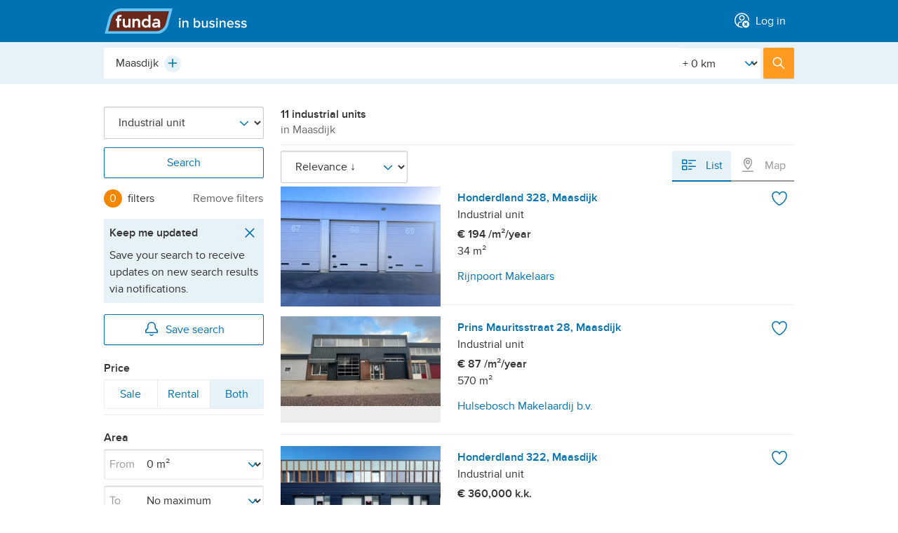

--- FILE ---
content_type: text/html; charset=utf-8
request_url: https://www.fundainbusiness.nl/en/bedrijfshal/maasdijk/
body_size: 42379
content:
<!DOCTYPE html>


<html lang="en">
<head prefix="og: http://ogp.me/ns#">
<!-- Didomi script start -->
<script type="text/javascript">
const pathname = window.location.pathname;
const skipConsentRoutes = ['/cookiebeleid/', '/privacybeleid/consument/', '/privacybeleid/makelaar/'];

const urlParams = new URLSearchParams(window.location.search);
const acceptCookiePolicy = urlParams.get('acceptCookiePolicy');

const normalizedPath = pathname.replace(/^\/en(\/|$)/, '/');

if (!acceptCookiePolicy) {
    const scriptIdDefault = 'e55671d2-c3ec-4ee2-a126-f60cb0a7fe01';
    const scriptIdConfig = 'ydnBrNxj';
    const locale = 'en';
    window.didomiConfig = {
        user: { bots: { consentRequired: false } },
        languages: { enabled: [locale], default: locale },
        notice: { enable: !skipConsentRoutes.includes(normalizedPath) } // https://support.didomi.io/not-to-display-the-notice-in-a-page
    };
    window.gdprAppliesGlobally=false;(function(){function n(e){if(!window.frames[e]){if(document.body&&document.body.firstChild){var t=document.body;var r=document.createElement("iframe");r.style.display="none";r.name=e;r.title=e;t.insertBefore(r,t.firstChild)}else{setTimeout(function(){n(e)},5)}}}function e(r,i,o,c,s){function e(e,t,r,n){if(typeof r!=="function"){return}if(!window[i]){window[i]=[]}var a=false;if(s){a=s(e,n,r)}if(!a){window[i].push({command:e,version:t,callback:r,parameter:n})}}e.stub=true;e.stubVersion=2;function t(n){if(!window[r]||window[r].stub!==true){return}if(!n.data){return}var a=typeof n.data==="string";var e;try{e=a?JSON.parse(n.data):n.data}catch(t){return}if(e[o]){var i=e[o];window[r](i.command,i.version,function(e,t){var r={};r[c]={returnValue:e,success:t,callId:i.callId};n.source.postMessage(a?JSON.stringify(r):r,"*")},i.parameter)}}if(typeof window[r]!=="function"){window[r]=e;if(window.addEventListener){window.addEventListener("message",t,false)}else{window.attachEvent("onmessage",t)}}}e("__tcfapi","__tcfapiBuffer","__tcfapiCall","__tcfapiReturn");n("__tcfapiLocator");(function(e,t){var r=document.createElement("link");r.rel="preconnect";r.as="script";var n=document.createElement("link");n.rel="dns-prefetch";n.as="script";var a=document.createElement("link");a.rel="preload";a.as="script";var i=document.createElement("script");i.id="spcloader";i.type="text/javascript";i["async"]=true;i.charset="utf-8";var o="https://sdk.privacy-center.org/"+e+"/loader.js?target_type=notice&target="+t;r.href="https://sdk.privacy-center.org/";n.href="https://sdk.privacy-center.org/";a.href=o;i.src=o;var c=document.getElementsByTagName("script")[0];c.parentNode.insertBefore(r,c);c.parentNode.insertBefore(n,c);c.parentNode.insertBefore(a,c);
    c.parentNode.insertBefore(i,c)})(scriptIdDefault,scriptIdConfig)})();
}
</script>
<!-- Didomi script end -->






    <title>Industrial unit Maasdijk | Search industrial units for sale and for rent [funda in business]</title>

<meta name="viewport" content="width=device-width, initial-scale=1">


<meta charset="utf-8">



    <meta name="description" content="Searching for industrial units for sale and for rent in Maasdijk? On funda in business you find a wide range of properties for sale/rent in Maasdijk now." />






<meta name="google" content="nositelinkssearchbox" />
<meta name="format-detection" content="telephone=no" />








<script type="text/javascript">
    var insertAdsByGoogle = function(){ var t=document.createElement("script"),e="https:"==document.location.protocol;t.src=(e?"https:":"http:")+"//securepubads.g.doubleclick.net/tag/js/gpt.js";var o=document.getElementsByTagName("script")[0];o.parentNode.insertBefore(t,o)};
    // to make sure that google ads are only loaded after the consent is available
    var loadDFPafterConsent = function() {
        var cnt = 0;
        var consentSetInterval = setInterval(function() {
            cnt += 1;
            // Bail if we have not gotten a consent response after 60 seconds.
            if (cnt === 600) clearInterval(consentSetInterval);
            if (typeof window.__tcfapi !== 'undefined') {
                // Check if window.__tcfapi has been set
                clearInterval(consentSetInterval);
                window.__tcfapi('addEventListener', 2, function(
                    tcData,
                    listenerSuccess
                ) {
                    if (listenerSuccess) {
                        if (
                            tcData.eventStatus === 'tcloaded' ||
                            tcData.eventStatus === 'useractioncomplete'
                        ) {
                            if (!tcData.gdprApplies) {
                                // GDPR DOES NOT APPLY
                                insertAdsByGoogle();
                                // console.log('No GDPR');
                            } else {
                                // GDPR DOES APPLY
                                // Purpose 1 refers to the storage and/or access of information on a device.
                                var hasDeviceStorageAndAccessConsent =
                                    tcData.purpose.consents[1] || false;
                                // Google Requires Consent for Purpose 1
                                if (hasDeviceStorageAndAccessConsent) {
                                    // GLOBAL VENDOR LIST - https://iabeurope.eu/vendor-list-tcf-v2-0/
                                    // CHECK FOR GOOGLE ADVERTISING PRODUCTS CONSENT. (IAB Vendor ID 755)
                                    var hasGoogleAdvertisingProductsConsent =
                                        tcData.vendor.consents[755] || false;
                                    // Check if the user gave Google Advertising Products consent (iab vendor 755)
                                    if (hasGoogleAdvertisingProductsConsent) {
                                        insertAdsByGoogle();
                                        // console.log('GDPR & Consent');
                                    }
                                } else {
                                    insertAdsByGoogle();
                                }
                            }
                        }
                    }
                });
            }
            cnt++;
        }, 100);
    };
    // Initialize DFP
    
</script>

    <script type="text/javascript">
        var googletag = googletag || {};
        googletag.cmd = googletag.cmd || [];
        (function() {
            loadDFPafterConsent();
        })();
    </script>



        <link rel="canonical" href="https://www.fundainbusiness.nl/bedrijfshal/maasdijk/"/>

<link rel="dns-prefetch" href="https://assets.fstatic.nl" />
<link rel="dns-prefetch" href="https://cloud.funda.nl" />
<link rel="dns-prefetch" href="https://ads.pubmatic.com" />
<link rel="dns-prefetch" href="https://api.rlcdn.com/" />
<link rel="dns-prefetch" href="https://api.seg.funda.nl/" />
<link rel="dns-prefetch" href="https://cdn.floorplanner.com/" />
<link rel="dns-prefetch" href="https://cdn.optimizely.com/" />
<link rel="dns-prefetch" href="https://evs.seg.funda.nl" />
<link rel="dns-prefetch" href="https://cdnjs.cloudflare.com/" />
<link rel="dns-prefetch" href="https://cm.g.doubleclick.net" />
<link rel="dns-prefetch" href="https://dondraper.funda.io" />
<link rel="dns-prefetch" href="https://fastlane.rubiconproject.com" />
<link rel="dns-prefetch" href="https://gum.criteo.com/" />
<link rel="dns-prefetch" href="https://idsync.segment.com" />
<link rel="dns-prefetch" href="https://logx.optimizely.com/" />
<link rel="dns-prefetch" href="https://map0.funda.nl/" />
<link rel="dns-prefetch" href="https://map1.funda.nl/" />
<link rel="dns-prefetch" href="https://map2.funda.nl/" />
<link rel="dns-prefetch" href="https://map3.funda.nl/" />
<link rel="dns-prefetch" href="https://maps.googleapis.com" />
<link rel="dns-prefetch" href="https://maps.gstatic.com" />
<link rel="dns-prefetch" href="https://mts0.googleapis.com/" />
<link rel="dns-prefetch" href="https://mts1.googleapis.com/" />
<link rel="dns-prefetch" href="https://securepubads.g.doubleclick.net" />
<link rel="dns-prefetch" href="https://token.rubiconproject.com/" />
<link rel="dns-prefetch" href="https://www.google-analytics.com" />
<link rel="dns-prefetch" href="https://www.googletagmanager.com" />
<link rel="dns-prefetch" href="https://zb.funda.info" />
<link rel="dns-prefetch" href="https://www.funda-consument.nl.kpnis.nl" />
<link rel="dns-prefetch" href="https://sdk.privacy-center.org" />
<link rel="dns-prefetch" href="https://geolocation.onetrust.com" />


    <script>
        !function(e,s){"use strict";"querySelector"in s&&"addEventListener"in e&&(s.documentElement.className+=" js",function(e,t,n){{var i,o;"undefined"==typeof useCookie&&(!1===t&&(n=-1),i=n?((o=new Date).setTime(o.getTime()+24*n*60*60*1e3),"; expires="+o.toGMTString()):"",s.cookie=e+"="+t+i+"; path=/")}}("html-classes"," js"))}(window,window.document);
    </script>

<script>
    (function() {
        /*! grunt-grunticon Stylesheet Loader - v2.1.6 | https://github.com/filamentgroup/grunticon | (c) 2015 Scott Jehl, Filament Group, Inc. | MIT license. */
		(function(e){function n(n,t,o,a){"use strict";var i=e.document.createElement("link"),r=t||e.document.getElementsByTagName("script")[0],d=e.document.styleSheets;return i.rel="stylesheet",i.href=n,i.media="only x",a&&(i.onload=a),r.parentNode.insertBefore(i,r),i.onloadcssdefined=function(e){for(var t,o=0;d.length>o;o++)d[o].href&&d[o].href.indexOf(n)>-1&&(t=!0);t?e():setTimeout(function(){i.onloadcssdefined(e)})},i.onloadcssdefined(function(){i.media=o||"all"}),i}function t(e,n){e.onload=function(){e.onload=null,n&&n.call(e)},"isApplicationInstalled"in navigator&&"onloadcssdefined"in e&&e.onloadcssdefined(n)}var o=function(a,i){"use strict";if(a&&3===a.length){var r=e.Image,d=!(!document.createElementNS||!document.createElementNS("http://www.w3.org/2000/svg","svg").createSVGRect||!document.implementation.hasFeature("http://www.w3.org/TR/SVG11/feature#Image","1.1")||e.opera&&-1===navigator.userAgent.indexOf("Chrome")||-1!==navigator.userAgent.indexOf("Series40")),c=new r;c.onerror=function(){o.method="png",o.href=a[2],n(a[2])},c.onload=function(){var e=1===c.width&&1===c.height,r=a[e&&d?0:e?1:2];o.method=e&&d?"svg":e?"datapng":"png",o.href=r,t(n(r),i)},c.src="[data-uri]",document.documentElement.className+=" grunticon"}};o.loadCSS=n,o.onloadCSS=t,e.grunticon=o})(this);(function(e,n){"use strict";var t=n.document,o="grunticon:",r=function(e){if(t.attachEvent?"complete"===t.readyState:"loading"!==t.readyState)e();else{var n=!1;t.addEventListener("readystatechange",function(){n||(n=!0,e())},!1)}},a=function(e){return n.document.querySelector('link[href$="'+e+'"]')},i=function(e){var n,t,r,a,i,c,d={};if(n=e.sheet,!n)return d;t=n.cssRules?n.cssRules:n.rules;for(var s=0;t.length>s;s++)r=t[s].cssText,a=o+t[s].selectorText,i=r.split(");")[0].match(/US\-ASCII\,([^"']+)/),i&&i[1]&&(c=decodeURIComponent(i[1]),d[a]=c);return d},c=function(e){var n,r,a;r="data-grunticon-embed";for(var i in e){a=i.slice(o.length);try{n=t.querySelectorAll(a+"["+r+"]")}catch(c){continue}if(n.length)for(var d=0;n.length>d;d++)n[d].innerHTML=e[i],n[d].style.backgroundImage="none",n[d].removeAttribute(r)}return n},d=function(n){"svg"===e.method&&r(function(){c(i(a(e.href))),"function"==typeof n&&n()})};e.embedIcons=c,e.getCSS=a,e.getIcons=i,e.ready=r,e.svgLoadedCallback=d,e.embedSVG=d})(grunticon,this);(function(e,n){"use strict";var t=n.document,o=function(e,t){var o=new n.XMLHttpRequest;return"withCredentials"in o?o.open("GET",e,!0):n.XDomainRequest!==void 0&&(o=new n.XDomainRequest,o.open("GET",e)),t&&(o.onload=t),o.send(),o},r=function(n){"svg"===e.method&&e.ready(function(){o(e.href,function(){var o=t.createElement("style");o.innerHTML=this.responseText;var r=e.getCSS(e.href);r&&(r.parentNode.insertBefore(o,r),r.parentNode.removeChild(r),e.embedIcons(e.getIcons(o)),"function"==typeof n&&n())})})};e.ajaxGet=o,e.svgLoadedCORSCallback=r,e.embedSVGCors=r})(grunticon,this);
        
		grunticon(['https://assets.fstatic.nl/master-279384/assets/components/app-icons/icons.data.svg.css',
		           'https://assets.fstatic.nl/master-279384/assets/components/app-icons/icons.data.png.css',
                   'https://assets.fstatic.nl/master-279384/assets/components/app-icons/icons.fallback.css'], grunticon.svgLoadedCORSCallback);
    }());
</script>
<noscript>
    <link rel="stylesheet" href="https://assets.fstatic.nl/master-279384/assets/components/app-icons/icons.fallback.css">
</noscript>




<script data-test-gtm-script>
    // Fill GtmDataLayer with data
    gtmDataLayer = window.gtmDataLayer || [];
    gtmDataLayer.push({
            'userId' : 'be5f9572-0425-4a27-9ea3-ecbf958c8a50',
            'isAnonymous' : 'true',
            'language' : 'en',
            'pagetype' : 'searchresults',
            'allowPersonalisatie' : 'false',
            'allowAdvertenties' : 'false',
            'allowAnalytisch' : 'false',
            'allowFunctioneel' : 'false',
            'explicitAcceptOfCookies' : 'false',
            'isCookieModalClosed' : 'false',
    });

    // Initialize Google Tag Manager
    (function (w, d, s, l, i) {
        w[l] = w[l] || []; w[l].push({
            'gtm.start':
                new Date().getTime(), event: 'gtm.js'
        }); var f = d.getElementsByTagName(s)[0],
            j = d.createElement(s), dl = l != 'dataLayer' ? '&l=' + l : ''; j.async = true; j.src =
            '//www.googletagmanager.com/gtm.js?id=' + i + dl; f.parentNode.insertBefore(j, f);
    })(window, document, 'script', 'gtmDataLayer', 'GTM-WXVGK7');
</script>


    <script type="application/ld+json" data-tracking-global-properties>{"listing_offering_type":"bedrijfshal","content_tags":["v1"],"site":"fundainbusiness","site_section":"listings","site_locale":"en","channel":"web","page_type":"listing_results","logged_in":false,"full_path":"/en/bedrijfshal/maasdijk/","full_url":"http://beta.fundainbusiness.nl/en/bedrijfshal/maasdijk/","hashedemailsalted":"00000000-0000-0000-0000-000000000000"}</script>
    <script type="text/javascript" data-test-segment-script data-segment-script data-user-fundadesk data-user-fundadesk-url="https://www.fundadesk.nl/">
        
        !function(){var analytics=window.analytics=window.analytics||[];if(!analytics.initialize)if(analytics.invoked)window.console&&console.error&&console.error("Segment snippet included twice.");else{analytics.invoked=!0;analytics.methods=["trackSubmit","trackClick","trackLink","trackForm","pageview","identify","reset","group","track","ready","alias","debug","page","once","off","on","addSourceMiddleware","addIntegrationMiddleware","setAnonymousId","addDestinationMiddleware"];analytics.factory=function(e){return function(){var t=Array.prototype.slice.call(arguments);t.unshift(e);analytics.push(t);return analytics}};for(var e=0;e<analytics.methods.length;e++){var key=analytics.methods[e];analytics[key]=analytics.factory(key)}analytics.load=function(key,e){var t=document.createElement("script");t.type="text/javascript";t.async=!0;t.src="https://evs.seg.funda.nl/analytics.js/v1/"+key+"/analytics.min.js";var n=document.getElementsByTagName("script")[0];n.parentNode.insertBefore(t,n);analytics._loadOptions=e};analytics._writeKey="5rjjIGXRTZWv1wOki4MbXfJm1vhqYocq";analytics._cdn = "https://evs.seg.funda.nl";analytics.SNIPPET_VERSION="4.15.3";
        analytics.load("5rjjIGXRTZWv1wOki4MbXfJm1vhqYocq");
        analytics.ready(function() {
          window.dispatchEvent(new Event("analyticsLoaded"));
        });
        }}();
    </script>
        <script type="application/ld+json" data-user-anonymous>{"anonymousId":"be5f9572-0425-4a27-9ea3-ecbf958c8a50"}</script>


<link href="https://assets.fstatic.nl/master-279384/assets/tailwind.css" rel="stylesheet" type="text/css" /><link href="https://assets.fstatic.nl/master-279384/assets/index-fundainbusiness.css" rel="stylesheet" type="text/css" />
<link rel="preload" href="https://assets.fstatic.nl/master-279384/assets/components/app-fonts/proximanova-regular.woff2" as="font" type="font/woff2" crossorigin>
<link rel="preload" href="https://assets.fstatic.nl/master-279384/assets/components/app-fonts/proximanova-semibold.woff2" as="font" type="font/woff2" crossorigin>

<link rel="apple-touch-icon" sizes="180x180" href="https://assets.fstatic.nl/master-279384/assets/funda-in-business-apple-touch-icon.png">
<link rel="icon" type="image/png" href="https://assets.fstatic.nl/master-279384/assets/favicon-32x32.png" sizes="32x32">
<link rel="icon" type="image/png" href="https://assets.fstatic.nl/master-279384/assets/favicon-16x16.png" sizes="16x16">
<link rel="manifest" href="https://assets.fstatic.nl/master-279384/assets/manifest.fundainbusiness.json">
<link rel="shortcut icon" href="https://assets.fstatic.nl/master-279384/assets/favicon.ico">

<meta name="apple-mobile-web-app-title" content="in business">
<meta name="application-name" content="in business">
<meta name="msapplication-config" content="https://assets.fstatic.nl/master-279384/assets/browserconfig.xml">
<meta name="theme-color" content="#FFFFFF">


<meta property="fb:app_id" content="201092619940862">


<meta property="fb:pages" content="81616238153">

    
    
</head>
<body>
<noscript id="gtmDataLayerNoscript">
    <iframe src="//www.googletagmanager.com/ns.html?id=GTM-WXVGK7&userId=be5f9572-0425-4a27-9ea3-ecbf958c8a50&isAnonymous=true&language=en&pagetype=searchresults&allowPersonalisatie=false&allowAdvertenties=false&allowAnalytisch=false&allowFunctioneel=false&explicitAcceptOfCookies=false&isCookieModalClosed=false"
                 height="0" width="0" style="display: none; visibility: hidden"></iframe>
</noscript>




<header role="banner"
    class="app-header is-not-logged-in fundainbusiness"
    data-test-header-not-logged-in data-app-header>
    <div class="container">
        <div id="app-header-title" class="a11y-sr-only">Main menu</div>

        <nav role="navigation" aria-labelledby="app-header-title"
             class="app-header-nav fd-flex fd-justify-content-between">
                <div class="flex items-center">
                        <ul class="app-header__menu fd-m-none flex md:hidden">
                        </ul>
                        <a class="logo" rel="home" href="/en/">
                            <img width="101" height="36" alt="Funda in business"
                                 src="https://assets.fstatic.nl/master-279384/assets/components/logo/fundainbusiness-logo.svg">
                        </a>

                </div>
                    <ul class="app-header__menu fd-flex fd-m-none ">
                        



<li class="app-header__menu--inloggen" data-app-header-menu="inloggen" data-navigation-login>
        <a  href="https://www.fundainbusiness.nl/en/mijn/login/?ReturnUrl=%2Fen%2Fbedrijfshal%2Fmaasdijk%2F"
            class="app-header__link"
            data-track-click="Header Menu Clicked" 
            data-track-props="{&quot;navigation_trigger&quot;:&quot;log_in&quot;,&quot;menu_category&quot;:&quot;account&quot;}"
        >
                <span data-vue-container class="flex md:inline"><icon-avatar-cross class="flex md:mr-1 -mt-1 md:inline"></icon-@(Model.Item.Icon)></span>
            <span class="anchor-text">Log in</span>
        </a>


    <div id="app-header__inloggen" class="app-header__submenu--account app-header__submenu md:rounded" data-app-header-submenu>
        <p class="h3 app-header__dialog-title app-header--show-mobile data-hj-suppress">
            <span data-vue-container><icon-avatar-cross class="mr-1 -mt-1"></icon-@(Model.Item.Icon)></span>Log in        </p>
        <button class="app-header--show-mobile app-header__close-dialog" data-app-header-menu-close>
            <span class="button-text">Sluiten</span>
            <span class="icon icon-close-grey" data-grunticon-embed></span>
        </button>

    </div>
</li>
                    </ul>
        </nav>
    </div>
</header>


<div data-vue-container>
    <app-profile-complete-form></app-profile-complete-form>
</div>

<script type="application/json" data-i18n>
    {
    "EmailOptIn": "Keep me informed by email about news, tips and information from funda",
    "ProfileCompleteForm_Title": "Title",
    "ProfileCompleteForm_Title_Mr": "Mr.",
    "ProfileCompleteForm_Title_Mrs": "Ms.",
    "ProfileCompleteForm_Title_Other": "Other",
    "ProfileCompleteForm_Firstname": "First name",
    "ProfileCompleteForm_Lastname": "Last name",
    "ProfileCompleteForm_PhoneNumber": "Phone number",
    "ProfileCompleteForm_PostalCode": "Current postcode",
    "ProfileCompleteForm_CurrentSituation": "Your current living situation",
    "ProfileCompleteForm_CurrentSituationOwnHouse": "I own a home",
    "ProfileCompleteForm_CurrentSituationRentHouse": "I&#39;m renting a home",
    "ProfileCompleteForm_CurrentSituationOther": "Other",
    "ProfileCompleteForm_DesiredSituation": "You&#39;re looking for...",
    "ProfileCompleteForm_DesiredSituationBuyHouse": "A home to buy ",
    "ProfileCompleteForm_DesiredSituationRentHouse": "A rental home",
    "ProfileCompleteForm_DesiredSituationOther": "Other",
    "ProfileCompleteForm_AgeGroup": "Your year of birth",
    "ProfileCompleteForm_HouseholdIncome": "Annual gross household income",
    "ProfileCompleteForm_HouseholdIncomeLessThan35000": "Below 35.000 euro",
    "ProfileCompleteForm_HouseholdIncomeFrom35000To55000": "35.000 - 55.000 euro",
    "ProfileCompleteForm_HouseholdIncomeFrom55000To85000": "55.000 - 85.000 euro",
    "ProfileCompleteForm_HouseholdIncomeMoreThan85000": "85.000 or more",
    "Select": "Make a choice",
    "Complete": "Complete",
    "Next": "Next",
    "Previous": "Previous",
    "Complete_your_profile": "Complete profile",
    "Complete_your_profile_later": "Maybe later",
    "PreferNotToSay":"I prefer not to say",

    "profile_flow_welkon": "Welcome back!",
    "ProfileCompleteForm_Screen_0": "Could you please complete your profile?",
    "ProfileCompleteForm_Screen_0_1": "We&#39;ll use this information to provide a better experience. We handle your data with care.",
    "ProfileCompleteForm_Screen_1": "You have already entered this information before. Is this correct? Then you only have to check it.",
    "ProfileCompleteForm_Screen_2": "Can you tell us a bit more about your current living situation and what you are looking for?",
    "ProfileCompleteForm_Screen_3": "Just a few final questions and you&#39;re done.",
    "ProfileCompleteForm_Screen_4": "Thanks for your help. We would like to get to know you better as a seeker or seller.",


    "Header_h1_screen_1": "Contact details",
    "Header_h1_screen_2": "Living situation",
    "Header_h1_screen_3": "Extra information",
    "Header_h1_screen_4": "Your answers are safe and sound",

    "Header_h3_screen_1": "By filling this in, you make sure you have all details at hand when you&#39;re contacting real estate agents. They&#39;re also able to address you by name - and so do we.",
    "Header_h3_screen_2": "This way we can serve you even better.",
    "Header_h3_screen_3": "This enables us to show advertising that&#39;s more relevant to you.",
    "Header_h3_screen_4": "Thanks to you we&#39;re able to keep improving funda. You can change your answers anytime on your profile page.",


    "question_screen_1_salutation": "Salutation",
    "question_screen_1_firstName": "First name",
    "question_screen_1_lastName": "Last name",
    "question_screen_1_phoneNumber": "Phone number",


    "question_screen_2_postcode": "Your current postcode",
    "question_screen_2_livingSituation": "Your current living situation",
    "question_screen_2_lookingFor": "You&#39;re looking for...",


    "question_screen_3_birthday": "Your year of birth",
    "question_screen_3_income": "Annual gross household income",
    "profile_page_link": "profile page",
    "profile_page_text": "Thanks to you we&#39;re able to keep improving funda. You can change your answers anytime on your",
    "cookie_text": "We handle your data with care. Read more in our",
    "cookie_link": "privacy policy.",

    "phone_validation_message": "This phone number seems incorrect",
    "zip_code_validation_message": "This postcode is invalid",

    "name_validation_message": "Not more than 250 chars",
    "form_end_goto_funda": "Continue to funda",
    "year_validation_message": "Please check the year you were born in.",
    "mim_age_message": "Minimum age is 18 years."


    }
</script>
    <main id="content" role="main">
        

<dialog data-component="dialog"
        data-dialog="user-form"
        data-isuserloggedinurl=/en/mijn/account/isuserloggedin/>
    <div class="dialog-container">
        <div class="dialog-content">
            <button class="dialog-close-button" data-dialog-close>
                <span class="button-text">Close</span>
                <span class="icon icon-close" data-grunticon-embed></span>
            </button>
            <div data-dialog-body></div>
<div class="app-spinner" data-dialog-spinner>
    <svg class="svg-circular" viewBox="0 0 48 48">
        <circle class="path"
                cx="24"
                cy="24"
                r="20"
                fill="none"
                stroke-width="3"
                stroke-dasharray="89,200"
                stroke-dashoffset="-124" />
    </svg>
    <img class="gif-circular" src="https://assets.fstatic.nl/master-279384/assets/components/app-spinner/spinner.gif" />
</div>
        </div>
    </div>
</dialog>




<dialog data-component="dialog"
        data-dialog="save-search-form"
        data-isuserloggedinurl=/en/mijn/account/isuserloggedin/>
    <div class="dialog-container">
        <div class="dialog-content">
            <button class="dialog-close-button" data-dialog-close>
                <span class="button-text">Close</span>
                <span class="icon icon-close" data-grunticon-embed></span>
            </button>
            <div data-dialog-body></div>
<div class="app-spinner" data-dialog-spinner>
    <svg class="svg-circular" viewBox="0 0 48 48">
        <circle class="path"
                cx="24"
                cy="24"
                r="20"
                fill="none"
                stroke-width="3"
                stroke-dasharray="89,200"
                stroke-dashoffset="-124" />
    </svg>
    <img class="gif-circular" src="https://assets.fstatic.nl/master-279384/assets/components/app-spinner/spinner.gif" />
</div>
        </div>
    </div>
</dialog>

<form method="POST" class="search results-has-advertisement" data-search-results data-instant-search
    data-page-viewed="Listing Results Viewed" novalidate>
    <input type="hidden" name="previousState" value="eyJhdXRvY29tcGxldGUtaWRlbnRpZmllciI6Im1hYXNkaWprIiwiZmlsdGVyX2xvY2F0aW9uIjoiTWFhc2RpamsiLCJmaWx0ZXJfV2lqa05hYW0iOiJhY3RpdmUifQ=="
        data-instant-search-output="previousState" />

    <div class="search-header">
        <div class="search-header-top">
            <div class="search-header-top-inner">
    <fieldset data-search-header-selector class="search-header-fieldset-location has-radius ">
        <legend class="a11y-sr-only">City, neighborhood, address, etc.</legend>
        <div class="autocomplete"
     data-autocomplete
     data-thousand-separator=","
      data-autocomplete-is-async 

     data-autocomplete-context="search-searchresults"

     data-track-component-selector="input[name=searchType]:checked"
     data-track-component-value="area"
     data-search-results-handle="location">

    <input type="hidden" data-autocomplete-url data-partial-page-update-output="autocompleteUrl" value="https://zb.funda.info/suggest/?query={queryPlaceholder}&amp;max=7&amp;type=bedrijfshal&amp;areatype=&amp;currentIdentifiers={identifierPlaceholder}&amp;timestamp="/>
    <input type="hidden" data-autocomplete-alt-url data-partial-page-update-output="autocompleteAltUrl" value="https://zb.funda.info/suggest/alternatives/?query={queryPlaceholder}&amp;max=7&amp;type=bedrijfshal&amp;areatype=&amp;currentIdentifiers={identifierPlaceholder}&amp;timestamp=" />

    <input type="search" name="filter_location"
           id="autocomplete-input"
           autocomplete="off"
           autocorrect="off"
           autocapitalize="off"
           spellcheck="false"
           role="combobox"
           aria-expanded="true"
           aria-autocomplete="list"
           aria-owns="autocomplete-list"
           class="autocomplete-input fd-input"
           data-autocomplete-input
           data-autocomplete-minlength="2"
           value="Maasdijk"
           placeholder="City, neighborhood, address, etc."
           data-autocomplete-niveau-id=""
           data-autocomplete-parent-id=""
           data-instant-search-output="zoekboxTextValue">

    <button type="button" class="autocomplete-clear fd-m-right-none" data-autocomplete-clear>
        <span class="icon-delete-small-greyDark" data-grunticon-embed></span>
        <span class="a11y-sr-only">Clear</span>
    </button>

    <button type="button"
        class="autocomplete-plus is-hidden"
        tabindex="-1"
        id="plus-test"
        data-autocomplete-plus>
        <span class="icon-plus-blue" data-grunticon-embed></span>
        <span class="a11y-sr-only">Plus</span>
    </button>

    <div class="autocomplete-plus-button-hidden" data-autocomplete-hidden-div-plus-icon></div>

    <input type="hidden" name="autocomplete-identifier" data-instant-search-output="zoekboxHiddenValue" data-autocomplete-output value="maasdijk" autocomplete="off">

    <div data-autocomplete-suggestions
         class="autocomplete-list-outer">
         <span class="autocomplete__notification--suggestion fd-m-none fd-p-right fd-p-left fd-p-top-xs fd-p-bottom-xs fd-color-neutral-50">
            <p class="fd-m-none">
                <span class="icon icon-not-found-house-grey fd-icon--xl fd-m-right-xs"></span>Maybe you mean...
            </p>
        </span>
        <span class="autocomplete__notification--error fd-flex fd-m-none fd-p-right fd-p-left fd-p-top-xs fd-p-bottom-xs fd-color-neutral-50">
            <span class="fd-m-none fd-flex">
                <span class="icon icon-not-found-house-grey fd-icon--xl fd-m-right-xs"></span>
                <p class="fd-m-none">No results, try something else...</p>
            </span>
        </span>

        <ul role="listbox" id="autocomplete-list" class="autocomplete-list fd-border-top-remove" data-autocomplete-list>
            <script type="template/html" data-autocomplete-item-template>
                <li role="option"
                    id="{id}"
                    data-autocomplete-list-item
                    data-autocomplete-identifier="{identifier}"
                    data-autocomplete-parent-id="{parentId}"
                    data-autocomplete-niveau-id="{niveauId}"
                    data-autocomplete-display-value="{displayValue}"
                    class="fd-flex fd-align-items-center fd-border-top-neutral-20">
                    <div class="autocomplete-list-suggestion-icon fd-align-items-center fd-p-left fd-p-right-xs fd-icon fd-flex fd-align-items-center">
                        <span class="icon icon-location-pin-blue fd-icon--xl"></span>
                    </div>
                    <span class="autocomplete-match">
                        <span data-autocomplete-match>{label}</span>
                        <span class="autocomplete-description">{description}</span>
                    </span>

                    <div class="autocomplete-count">{count}</div>
                </li>
            </script>
        </ul>
    </div>
</div>
<div class="radius-filter custom-select" data-input-radius>
    <label for="Straal" class="a11y-sr-only">[Straal]</label>
    <select name="filter_Straal" id="Straal"  autocomplete="off">
            <option selected value="0">+ 0 km</option>
            <option  value="1">+ 1 km</option>
            <option  value="2">+ 2 km</option>
            <option  value="5">+ 5 km</option>
            <option  value="10">+ 10 km</option>
            <option  value="15">+ 15 km</option>
            <option  value="30">+ 30 km</option>
            <option  value="50">+ 50 km</option>
            <option  value="100">+ 100 km</option>
    </select>
    <span class="icon-arrow-down-blue custom-select-icon" data-grunticon-embed></span>
</div>    </fieldset>
                <button type="submit" class="search-header-submit button-primary">
                    <span class="icon-search-white"></span>
                    <span class="search-header-submit-label">Search</span>
                </button>
            </div>
        </div>
    


                

</div>


        <input type="hidden" name="filter_ZoekType" value="bedrijfshal" />

        <div class="saved-search__notification--desktop fd-m-bottom-xl" data-save-search-notification>
            

<div class="notification notification-closable notification-success is-hidden" data-notification>
    <div class="notification-content">
        <div class="notification-body">
                <div class="notification-icons">
                    <span class="icon-success-green"></span>
                </div>
         
            <p data-text-container>Your search has been saved. Under 'Account' you can find <a href="/en/mijn/nieuw/?Context=System.Web.HttpContextWrapper&amp;Request=System.Web.HttpRequestWrapper&amp;Response=System.Web.HttpResponseWrapper&amp;HasContext=True&amp;OnWWWSubDomain=True">new listings</a>.</p>
            
                <div class="notification-buttons">
                    <button class="notification-close" data-notification-close  
                            
                    >
                        <span class="a11y-sr-only">Close</span>
                        <span class="icon-close-greyDark" data-grunticon-embed></span>
                    </button>
                </div>
        </div>
    </div>
</div>
            

<div class="notification notification-closable notification-error is-hidden" data-notification>
    <div class="notification-content">
        <div class="notification-body">
                <div class="notification-icons">
                    <span class="icon-error-red"></span>
                </div>
         
            <p data-text-container>Unfortunately something went wrong. Your last changes to your saved search were not saved. Please try again later.</p>
            
                <div class="notification-buttons">
                    <button class="notification-close" data-notification-close  
                            
                    >
                        <span class="a11y-sr-only">Close</span>
                        <span class="icon-close-greyDark" data-grunticon-embed></span>
                    </button>
                </div>
        </div>
    </div>
</div>
        </div>

    <div class="container search-main">

        <div class="search-sidebar fd-flex fd-flex-row fd-flex-wrap" id="filters" data-component="search-sidebar" data-search-sidebar>
    <div class="mobile-search-sidebar-header fd-flex fd-align-items-center fd-bg-secondary-10 fd-p-horizontal">
    <h3 class="fd-m-none fd-m-top fd-m-bottom fd-flex-inline">Filters</h3>
    <button class="button-tertiary close-search-sidebar" type="button" data-sidebar-handle>
        <span class="icon-close-blue" data-grunticon-embed></span>
    </button>
</div>

    <div class="saved-search__notification--mobile" data-save-search-notification>
        

<div class="notification notification-closable notification-success is-hidden" data-notification>
    <div class="notification-content">
        <div class="notification-body">
                <div class="notification-icons">
                    <span class="icon-success-green"></span>
                </div>
         
            <p data-text-container>Your search has been saved. Under 'Account' you can find <a href="/en/mijn/nieuw/?Context=System.Web.HttpContextWrapper&amp;Request=System.Web.HttpRequestWrapper&amp;Response=System.Web.HttpResponseWrapper&amp;HasContext=True&amp;OnWWWSubDomain=True">new listings</a>.</p>
            
                <div class="notification-buttons">
                    <button class="notification-close" data-notification-close  
                            
                    >
                        <span class="a11y-sr-only">Close</span>
                        <span class="icon-close-greyDark" data-grunticon-embed></span>
                    </button>
                </div>
        </div>
    </div>
</div>
        

<div class="notification notification-closable notification-error is-hidden" data-notification>
    <div class="notification-content">
        <div class="notification-body">
                <div class="notification-icons">
                    <span class="icon-error-red"></span>
                </div>
         
            <p data-text-container>Unfortunately something went wrong. Your last changes to your saved search were not saved. Please try again later.</p>
            
                <div class="notification-buttons">
                    <button class="notification-close" data-notification-close  
                            
                    >
                        <span class="a11y-sr-only">Close</span>
                        <span class="icon-close-greyDark" data-grunticon-embed></span>
                    </button>
                </div>
        </div>
    </div>
</div>
    </div>

    <input type="hidden" name="filter_ZoekType" value="bedrijfshal" />


<div class="fd-container-full fd-p-horizontal fd-p-top fd-p-bottom-xs fd-p-horizontal-none--bp-l fd-p-top-none--bp-l fd-p-bottom--bp-l" data-vue-container>
    <app-object-type-filter />
</div>
<script type="application/json" data-i18n>
    {
    "AlleBedrijfsaanbod": "All commercial properties",
    "Kantoor": "Office",
    "Bedrijfshal": "Industrial unit",
    "Winkel": "Retail outlet",
    "Horeca": "Catering establishment",
    "AgrarischBedrijf": "Agribusiness",
    "AgrarischeGrond": "Agricultural land",
    "Bouwgrond": "Building plot",
    "Garagebox": "Garage unit",
    "Praktijkruimte": "Practice space",
    "ToerismeDagrecreatie": "Tourism &amp; leisure",
    "Sport": "Sports institution",
    "Cultureel": "Cultural institution",
    "Religieus": "Religious institution",
    "Onderwijs": "Educational institution",
    "VerhardBuitenterrein": "Paved outdoor area",
    "Zorg": "Health care institution",
    "AlleBeleggingen": "All investments",
    "Grond": "Land",
    "MaatschappelijkVastgoed": "Social real estate",
    "Overig": "Other",
    "Woonruimte": "Residential property",
    "Zoek": "Search"
    }
</script>

<div class="filter-reset fd-flex fd-align-items-center fd-p-horizontal fd-p-none--bp-l">
    <div class="filter-count"
     data-filter-count
     data-component="filter-count"
     data-resettable>
    <span class="filter-count__number fd-bg-primary-60 fd-display-inline-block fd-m-right-2xs fd-text--center fd-color-white"
          data-filter-count-number
          data-test-filter-count-number>0</span>
        <span data-filter-count-label
              data-filter-count-label-one="filter"
              data-filter-count-label-multiple="filters">filters</span>
        </div>
    <button class="filter-reset__button fd-p-none button-tertiary" data-test-filter-reset-button data-filter-reset disabled>
        Remove filters
    </button>
</div>

    <div class="save-search-tooltip fd-bg-secondary-10 fd-p-xs is-hidden" data-save-search-tooltip>
        <div>
            <strong>Keep me updated</strong>

            <button type="button" data-save-search-tooltip-close class="fd-m-none fd-p-none">
                <span class="icon icon-close-blue" data-grunticon-embed></span>
            </button>
            </div>
        <p class="fd-m-none ">Save your search to receive updates on new search results via notifications.</p>
    </div>


<div class="applied-filters" data-applied-filters>
    <legend class="a11y-sr-only">Active filters</legend>
    <div class="applied-filter-list" data-applied-filter-list></div>

    <script type="template/html" data-applied-filter-template>
        <button class="button-applied-filter"
                data-applied-filter-group-id="{filterGroupId}"
                data-applied-filter-group-name="{filterGroupName}"
                data-remove-applied-filter
                data-test-applied-filter
        >
            <span class="icon-close-blue" data-grunticon-embed>
                <svg xmlns="http://www.w3.org/2000/svg" xlink="http://www.w3.org/1999/xlink" viewBox="0 0 48 48"><symbol id="e" viewBox="0 -48 48 48" fill="#3888C5"><path fill="none" d="M0 0v-48h48V0z"></path></symbol><symbol id="f" viewBox="-0.0002 -48 48.0002 48.0002" fill="#3888C5"><defs fill="#3888C5"><path id="a" d="M48-48H0V0h48z" fill="#3888C5"></path></defs><clipPath id="b" fill="#3888C5"><use href="#a" overflow="visible" fill="#3888C5"></use><g clip-path="url(#b)" fill="#3888C5"><g fill="none" stroke="#3888C5" stroke-width=".25" stroke-miterlimit="10"><path d="M2-48V0M4-48V0M6-48V0M8-48V0M10-48V0M12-48V0M14-48V0M16-48V0M18-48V0M20-48V0M22-48V0M24-48V0M26-48V0M28-48V0M30-48V0M32-48V0M34-48V0M36-48V0M38-48V0M40-48V0M42-48V0M44-48V0M46-48V0" fill="#3888C5"></path></g><g fill="none" stroke="#3888C5" stroke-width=".25" stroke-miterlimit="10"><path d="M0-2h48M0-4h48M0-6h48M0-8h48M0-10h48M0-12h48M0-14h48M0-16h48M0-18h48M0-20h48M0-22h48M0-24h48M0-26h48M0-28h48M0-30h48M0-32h48M0-34h48M0-36h48M0-38h48M0-40h48M0-42h48M0-44h48M0-46h48" fill="#3888C5"></path></g><path d="M47.75-.25v-47.5H.25v47.5h47.5M48 0H0v-48h48V0z" fill="#3888C5"></path></g></clipPath></symbol><symbol id="g" viewBox="-0.0002 -48.0001 48.0002 48.0001" fill="#3888C5"><g opacity=".4" fill="#3888C5"><defs fill="#3888C5"><path id="c" opacity=".4" d="M0-48V0h48v-48z" fill="#3888C5"></path></defs><clipPath id="d" fill="#3888C5"><use href="#c" overflow="visible" fill="#3888C5"></use><path clip-path="url(#d)" fill="none" stroke="#3888C5" stroke-width=".25" stroke-miterlimit="10" d="M24 0v-48M48-24H0M48-16H0M48-32H0M32-48V0M16-48V0M47.75-.25L.25-47.75M.25-.25l47.5-47.5M24-14c-5.522 0-10-4.477-10-10 0-5.522 4.478-10 10-10 5.523 0 10 4.478 10 10 0 5.523-4.477 10-10 10z"></path><path d="M24-4C12.946-4 4-12.947 4-24s8.946-20 20-20c11.053 0 20 8.947 20 20S35.052-4 24-4z" clip-path="url(#d)" fill="none" stroke="#3888C5" stroke-width=".25" stroke-miterlimit="10"></path><path d="M40-42H8c-1.1 0-2 .9-2 2v32c0 1.1.9 2 2 2h32c1.1 0 2-.9 2-2v-32c0-1.1-.9-2-2-2z" clip-path="url(#d)" fill="none" stroke="#3888C5" stroke-width=".25" stroke-miterlimit="10"></path><path d="M38-44H10c-1.1 0-2 .9-2 2v36c0 1.1.9 2 2 2h28c1.1 0 2-.9 2-2v-36c0-1.1-.9-2-2-2z" clip-path="url(#d)" fill="none" stroke="#3888C5" stroke-width=".25" stroke-miterlimit="10"></path><g clip-path="url(#d)" fill="#3888C5"><path d="M47.75-.25v-47.5H.25v47.5h47.5M48 0H0v-48h48V0z" fill="#3888C5"></path></g><path d="M42-40H6c-1.1 0-2 .9-2 2v28c0 1.1.9 2 2 2h36c1.1 0 2-.9 2-2v-28c0-1.1-.9-2-2-2z" clip-path="url(#d)" fill="none" stroke="#3888C5" stroke-width=".25" stroke-miterlimit="10"></path></clipPath></g></symbol><path d="M26.122 24l10.606-10.607a1.505 1.505 0 0 0 0-2.12 1.504 1.504 0 0 0-2.121 0L24 21.878 13.394 11.272c-.583-.583-1.538-.583-2.121 0s-.584 1.538 0 2.121L21.879 24 11.272 34.607c-.583.583-.583 1.538 0 2.12s1.539.584 2.122 0L24 26.122l10.607 10.607a1.504 1.504 0 0 0 2.121 0 1.505 1.505 0 0 0 0-2.121L26.122 24z" fill="#3888C5"></path></svg>
            </span><span class="a11y-sr-only">Remove</span>
            {combinedFilterName}
        </button>
    </script>
</div>




<div class="save-search-button fd-p-horizontal fd-p-top-xs  fd-p-bottom fd-p-none--bp-l fd-p-top-xs--bp-l fd-p-bottom--bp-l " data-save-search-container="dialog">
    <button data-save-search-handle="dialog"
            class="fd-btn fd-btn--secondary fd-btn--block"
            data-save-search-url="/en/mijn/savedsearch/?currentUrl=%2fbedrijfshal%2fmaasdijk%2f"
            data-save-search-dialog-endpoint="/en/mijn/savedsearch/"
            data-is-user-logged-in="false"
            data-login-url="https://www.fundainbusiness.nl/en/mijn/login/?ReturnUrl=%2Fen%2Fbedrijfshal%2Fmaasdijk%2F"
            data-should-trigger-save-button-dialog="false"
            data-track-click="Save Search Clicked">
        <span class="fd-btn__icon">
            <span class="icon-alert-blue" data-grunticon-embed></span>
        </span>
        Save search
    </button>
    <div class="save-search-container" data-save-search="dialog"></div>
</div>


<div class="search-sidebar-filters">


<fieldset class="search-price-toggle fd-p-horizontal fd-p-bottom fd-p-none--bp-l fd-p-top-xs--bp-l fd-p-bottom--bp-l regular__search-price-toggle" data-search-price-toggle>
    <legend class="search-price-toggle-legend">Price</legend>
<div class="button-toggle button-toggle-three-items fd-m-bottom-xs">
        <input type="radio" value="IsKoop:koop" id="PrijsToggle-IsKoop:koop"
               name="filter_PrijsToggle"
               class="button-toggle-input"
               data-instant-search-handle data-search-price-toggle-input
               
               data-label-text="For sale">
        <label class="button-toggle-label" for="PrijsToggle-IsKoop:koop">
                <span class="a11y-sr-only">Filter on </span>
            Sale
        </label>
        <input type="radio" value="IsHuur:huur" id="PrijsToggle-IsHuur:huur"
               name="filter_PrijsToggle"
               class="button-toggle-input"
               data-instant-search-handle data-search-price-toggle-input
               
               data-label-text="To rent">
        <label class="button-toggle-label" for="PrijsToggle-IsHuur:huur">
                <span class="a11y-sr-only">Filter on </span>
            Rental
        </label>
        <input type="radio" value="Beide" id="PrijsToggle-Beide"
               name="filter_PrijsToggle"
               class="button-toggle-input"
               data-instant-search-handle data-search-price-toggle-input
               checked=checked
               data-label-text="Both">
        <label class="button-toggle-label" for="PrijsToggle-Beide">
                <span class="a11y-sr-only">Filter on </span>
            Both
        </label>
</div>

            <div data-search-price-toggle-target="IsKoop:koop" class="search-price-toggle-target">
            <fieldset class="range-filter"
          data-thousand-separator=","
          data-display-string="€ {value}"
          data-range-filter
          data-resettable
          data-filter-name="koop"
          data-instant-search-range>
            <div class="range-filter__input  fd-m-bottom-xs" data-range-filter-min><!-- range-filter-selector component -->
<div class="range-filter-selector" data-range-filter-selector>
    <div class="range-filter-selector__preset" data-range-filter-selector-preset>
        <label for="range-filter-selector-select-filter_koopprijsvan" class="range-filter-selector__label">From</label>
        <div class="custom-select">
            <select class="range-filter-selector__select" id="range-filter-selector-select-filter_koopprijsvan" name="filter_KoopprijsVan" data-range-filter-selector-preset-select autocomplete="off" data-instant-search-handle>
                    <option   value="other">Other</option>
                    <option selected data-range-filter-selector-default-value value="0">€ 0</option>
                    <option   value="50000">€ 50,000</option>
                    <option   value="75000">€ 75,000</option>
                    <option   value="100000">€ 100,000</option>
                    <option   value="125000">€ 125,000</option>
                    <option   value="150000">€ 150,000</option>
                    <option   value="175000">€ 175,000</option>
                    <option   value="200000">€ 200,000</option>
                    <option   value="225000">€ 225,000</option>
                    <option   value="250000">€ 250,000</option>
                    <option   value="275000">€ 275,000</option>
                    <option   value="300000">€ 300,000</option>
                    <option   value="325000">€ 325,000</option>
                    <option   value="350000">€ 350,000</option>
                    <option   value="375000">€ 375,000</option>
                    <option   value="400000">€ 400,000</option>
                    <option   value="450000">€ 450,000</option>
                    <option   value="500000">€ 500,000</option>
                    <option   value="550000">€ 550,000</option>
                    <option   value="600000">€ 600,000</option>
                    <option   value="650000">€ 650,000</option>
                    <option   value="700000">€ 700,000</option>
                    <option   value="750000">€ 750,000</option>
                    <option   value="800000">€ 800,000</option>
                    <option   value="900000">€ 900,000</option>
                    <option   value="1000000">€ 1,000,000</option>
                    <option   value="1250000">€ 1,250,000</option>
                    <option   value="1500000">€ 1,500,000</option>
                    <option   value="2000000">€ 2,000,000</option>
                    <option   value="2500000">€ 2,500,000</option>
                    <option   value="3000000">€ 3,000,000</option>
                    <option   value="3500000">€ 3,500,000</option>
                    <option   value="4000000">€ 4,000,000</option>
                    <option   value="4500000">€ 4,500,000</option>
                    <option   value="5000000">€ 5,000,000</option>
            </select>
            <span class="icon-arrow-down-blue custom-select-icon"></span>
        </div>
    </div>
    <div class="range-filter-selector__custom is-inactive" data-range-filter-selector-custom>
        <label for="range-filter-selector-custom-filter_koopprijsvan" class="range-filter-selector__label">From</label>
<!-- input-number component -->
<div class="input-number " data-input-number data-thousand-separator="," data-display-string="{value}">
    <input type="number"
           class="input-number__field fd-container-full fd-border-neutral-30"
           name="filter_KoopprijsVan"
           data-input-number-field
           data-price-selector-custom-input
           value=""
           step="0"
           min="0"
           max="99999999"
           maxlength="10"
           inputmode="numeric">
    <div class="input-number__mask" data-input-number-mask></div>
</div>
<!-- /input-number component -->
        <span class="range-filter-selector__token">€</span>
        <button type="button"
                class="button-tertiary range-filter-selector__button-clear-value"
                title="remove custom price range"
                data-range-filter-selector-clear-custom-value>
            <span class="icon-delete-greyLight" data-grunticon-embed></span><span class="a11y-sr-only">Remove price</span>
        </button>
    </div>
</div>
<!-- /range-filter-selector component --></div>
            <div class="range-filter__input" data-range-filter-max><!-- range-filter-selector component -->
<div class="range-filter-selector" data-range-filter-selector>
    <div class="range-filter-selector__preset" data-range-filter-selector-preset>
        <label for="range-filter-selector-select-filter_koopprijstot" class="range-filter-selector__label">To</label>
        <div class="custom-select">
            <select class="range-filter-selector__select" id="range-filter-selector-select-filter_koopprijstot" name="filter_KoopprijsTot" data-range-filter-selector-preset-select autocomplete="off" data-instant-search-handle>
                    <option   value="other">Other</option>
                    <option   value="50000">€ 50,000</option>
                    <option   value="75000">€ 75,000</option>
                    <option   value="100000">€ 100,000</option>
                    <option   value="125000">€ 125,000</option>
                    <option   value="150000">€ 150,000</option>
                    <option   value="175000">€ 175,000</option>
                    <option   value="200000">€ 200,000</option>
                    <option   value="225000">€ 225,000</option>
                    <option   value="250000">€ 250,000</option>
                    <option   value="275000">€ 275,000</option>
                    <option   value="300000">€ 300,000</option>
                    <option   value="325000">€ 325,000</option>
                    <option   value="350000">€ 350,000</option>
                    <option   value="375000">€ 375,000</option>
                    <option   value="400000">€ 400,000</option>
                    <option   value="450000">€ 450,000</option>
                    <option   value="500000">€ 500,000</option>
                    <option   value="550000">€ 550,000</option>
                    <option   value="600000">€ 600,000</option>
                    <option   value="650000">€ 650,000</option>
                    <option   value="700000">€ 700,000</option>
                    <option   value="750000">€ 750,000</option>
                    <option   value="800000">€ 800,000</option>
                    <option   value="900000">€ 900,000</option>
                    <option   value="1000000">€ 1,000,000</option>
                    <option   value="1250000">€ 1,250,000</option>
                    <option   value="1500000">€ 1,500,000</option>
                    <option   value="2000000">€ 2,000,000</option>
                    <option   value="2500000">€ 2,500,000</option>
                    <option   value="3000000">€ 3,000,000</option>
                    <option   value="3500000">€ 3,500,000</option>
                    <option   value="4000000">€ 4,000,000</option>
                    <option   value="4500000">€ 4,500,000</option>
                    <option   value="5000000">€ 5,000,000</option>
                    <option selected data-range-filter-selector-default-value value="ignore_filter">No limit</option>
            </select>
            <span class="icon-arrow-down-blue custom-select-icon"></span>
        </div>
    </div>
    <div class="range-filter-selector__custom is-inactive" data-range-filter-selector-custom>
        <label for="range-filter-selector-custom-filter_koopprijstot" class="range-filter-selector__label">To</label>
<!-- input-number component -->
<div class="input-number " data-input-number data-thousand-separator="," data-display-string="{value}">
    <input type="number"
           class="input-number__field fd-container-full fd-border-neutral-30"
           name="filter_KoopprijsTot"
           data-input-number-field
           data-price-selector-custom-input
           value=""
           step="0"
           min="0"
           max="99999999"
           maxlength="10"
           inputmode="numeric">
    <div class="input-number__mask" data-input-number-mask></div>
</div>
<!-- /input-number component -->
        <span class="range-filter-selector__token">€</span>
        <button type="button"
                class="button-tertiary range-filter-selector__button-clear-value"
                title="remove custom price range"
                data-range-filter-selector-clear-custom-value>
            <span class="icon-delete-greyLight" data-grunticon-embed></span><span class="a11y-sr-only">Remove price</span>
        </button>
    </div>
</div>
<!-- /range-filter-selector component --></div>
</fieldset>


        </div>
        <div data-search-price-toggle-target="IsHuur:huur" class="search-price-toggle-target">
            <fieldset class="range-filter"
          data-thousand-separator=","
          data-display-string="€ {value}"
          
          data-resettable
          data-filter-name=""
          data-instant-search-range>
        <div class="display-range-filter">
            <div class="range-filter__input"><div class="custom-select">
    <select data-display-range-filter
            class="display-range-filter__select"
            id="range-filter-conditie-PrijsWeergave"
            name="filter_PrijsWeergave"
            data-instant-search-handle 
            autocomplete="off">
            <option  value="HuurPrijsPerJaar">Price per year</option>
            <option  value="HuurPrijsPerMaand">Price per month</option>
            <option selected value="HuurPrijsPerMeter">Price per m&#178; per year</option>
    </select>
    <span class="icon-arrow-down-blue custom-select-icon"></span>
</div></div>
                <div data-range-filter data-filter-name="HuurPrijsPerJaar" data-thousand-separator="," data-resettable conditional-range-filter-pair data-display-range-value="HuurPrijsPerJaar" data-label-text="/year" class="display-range-filter-target">
                    <div class="range-filter__input  fd-m-bottom-xs" data-conditie-filter-target="range-filter-conditie-PrijsWeergave" data-range-filter-min><!-- range-filter-selector component -->
<div class="range-filter-selector" data-range-filter-selector>
    <div class="range-filter-selector__preset" data-range-filter-selector-preset>
        <label for="range-filter-selector-select-filter_huurprijsvanperjaar" class="range-filter-selector__label">From</label>
        <div class="custom-select">
            <select class="range-filter-selector__select" id="range-filter-selector-select-filter_huurprijsvanperjaar" name="filter_HuurprijsVanPerJaar" data-range-filter-selector-preset-select autocomplete="off" data-instant-search-handle>
                    <option   value="other">Other</option>
                    <option selected data-range-filter-selector-default-value value="0">€ 0</option>
                    <option   value="5000">€ 5,000</option>
                    <option   value="7500">€ 7,500</option>
                    <option   value="10000">€ 10,000</option>
                    <option   value="12500">€ 12,500</option>
                    <option   value="15000">€ 15,000</option>
                    <option   value="17500">€ 17,500</option>
                    <option   value="20000">€ 20,000</option>
                    <option   value="25000">€ 25,000</option>
                    <option   value="30000">€ 30,000</option>
                    <option   value="35000">€ 35,000</option>
                    <option   value="40000">€ 40,000</option>
                    <option   value="45000">€ 45,000</option>
                    <option   value="50000">€ 50,000</option>
                    <option   value="75000">€ 75,000</option>
                    <option   value="100000">€ 100,000</option>
            </select>
            <span class="icon-arrow-down-blue custom-select-icon"></span>
        </div>
    </div>
    <div class="range-filter-selector__custom is-inactive" data-range-filter-selector-custom>
        <label for="range-filter-selector-custom-filter_huurprijsvanperjaar" class="range-filter-selector__label">From</label>
<!-- input-number component -->
<div class="input-number " data-input-number data-thousand-separator="," data-display-string="{value}">
    <input type="number"
           class="input-number__field fd-container-full fd-border-neutral-30"
           name="filter_HuurprijsVanPerJaar"
           data-input-number-field
           data-price-selector-custom-input
           value=""
           step="0"
           min="0"
           max="99999999"
           maxlength="10"
           inputmode="numeric">
    <div class="input-number__mask" data-input-number-mask></div>
</div>
<!-- /input-number component -->
        <span class="range-filter-selector__token">€</span>
        <button type="button"
                class="button-tertiary range-filter-selector__button-clear-value"
                title="remove custom price range"
                data-range-filter-selector-clear-custom-value>
            <span class="icon-delete-greyLight" data-grunticon-embed></span><span class="a11y-sr-only">Remove price</span>
        </button>
    </div>
</div>
<!-- /range-filter-selector component --></div>
                    <div class="range-filter__input" data-conditie-filter-target="range-filter-conditie-PrijsWeergave" data-range-filter-max><!-- range-filter-selector component -->
<div class="range-filter-selector" data-range-filter-selector>
    <div class="range-filter-selector__preset" data-range-filter-selector-preset>
        <label for="range-filter-selector-select-filter_huurprijstotperjaar" class="range-filter-selector__label">To</label>
        <div class="custom-select">
            <select class="range-filter-selector__select" id="range-filter-selector-select-filter_huurprijstotperjaar" name="filter_HuurprijsTotPerJaar" data-range-filter-selector-preset-select autocomplete="off" data-instant-search-handle>
                    <option   value="other">Other</option>
                    <option   value="5000">€ 5,000</option>
                    <option   value="7500">€ 7,500</option>
                    <option   value="10000">€ 10,000</option>
                    <option   value="12500">€ 12,500</option>
                    <option   value="15000">€ 15,000</option>
                    <option   value="17500">€ 17,500</option>
                    <option   value="20000">€ 20,000</option>
                    <option   value="25000">€ 25,000</option>
                    <option   value="30000">€ 30,000</option>
                    <option   value="35000">€ 35,000</option>
                    <option   value="40000">€ 40,000</option>
                    <option   value="45000">€ 45,000</option>
                    <option   value="50000">€ 50,000</option>
                    <option   value="75000">€ 75,000</option>
                    <option   value="100000">€ 100,000</option>
                    <option selected data-range-filter-selector-default-value value="ignore_filter">No limit</option>
            </select>
            <span class="icon-arrow-down-blue custom-select-icon"></span>
        </div>
    </div>
    <div class="range-filter-selector__custom is-inactive" data-range-filter-selector-custom>
        <label for="range-filter-selector-custom-filter_huurprijstotperjaar" class="range-filter-selector__label">To</label>
<!-- input-number component -->
<div class="input-number " data-input-number data-thousand-separator="," data-display-string="{value}">
    <input type="number"
           class="input-number__field fd-container-full fd-border-neutral-30"
           name="filter_HuurprijsTotPerJaar"
           data-input-number-field
           data-price-selector-custom-input
           value=""
           step="0"
           min="0"
           max="99999999"
           maxlength="10"
           inputmode="numeric">
    <div class="input-number__mask" data-input-number-mask></div>
</div>
<!-- /input-number component -->
        <span class="range-filter-selector__token">€</span>
        <button type="button"
                class="button-tertiary range-filter-selector__button-clear-value"
                title="remove custom price range"
                data-range-filter-selector-clear-custom-value>
            <span class="icon-delete-greyLight" data-grunticon-embed></span><span class="a11y-sr-only">Remove price</span>
        </button>
    </div>
</div>
<!-- /range-filter-selector component --></div>
                </div>
                <div data-range-filter data-filter-name="HuurPrijsPerMaand" data-thousand-separator="," data-resettable conditional-range-filter-pair data-display-range-value="HuurPrijsPerMaand" data-label-text="/month" class="display-range-filter-target">
                    <div class="range-filter__input  fd-m-bottom-xs" data-conditie-filter-target="range-filter-conditie-PrijsWeergave" data-range-filter-min><!-- range-filter-selector component -->
<div class="range-filter-selector" data-range-filter-selector>
    <div class="range-filter-selector__preset" data-range-filter-selector-preset>
        <label for="range-filter-selector-select-filter_huurprijsvanpermaand" class="range-filter-selector__label">From</label>
        <div class="custom-select">
            <select class="range-filter-selector__select" id="range-filter-selector-select-filter_huurprijsvanpermaand" name="filter_HuurprijsVanPerMaand" data-range-filter-selector-preset-select autocomplete="off" data-instant-search-handle>
                    <option   value="other">Other</option>
                    <option selected data-range-filter-selector-default-value value="0">€ 0</option>
                    <option   value="100">€ 100</option>
                    <option   value="200">€ 200</option>
                    <option   value="300">€ 300</option>
                    <option   value="400">€ 400</option>
                    <option   value="500">€ 500</option>
                    <option   value="600">€ 600</option>
                    <option   value="700">€ 700</option>
                    <option   value="800">€ 800</option>
                    <option   value="900">€ 900</option>
                    <option   value="1000">€ 1,000</option>
                    <option   value="1250">€ 1,250</option>
                    <option   value="1500">€ 1,500</option>
                    <option   value="1750">€ 1,750</option>
                    <option   value="2000">€ 2,000</option>
                    <option   value="3000">€ 3,000</option>
                    <option   value="4000">€ 4,000</option>
                    <option   value="5000">€ 5,000</option>
                    <option   value="6000">€ 6,000</option>
            </select>
            <span class="icon-arrow-down-blue custom-select-icon"></span>
        </div>
    </div>
    <div class="range-filter-selector__custom is-inactive" data-range-filter-selector-custom>
        <label for="range-filter-selector-custom-filter_huurprijsvanpermaand" class="range-filter-selector__label">From</label>
<!-- input-number component -->
<div class="input-number " data-input-number data-thousand-separator="," data-display-string="{value}">
    <input type="number"
           class="input-number__field fd-container-full fd-border-neutral-30"
           name="filter_HuurprijsVanPerMaand"
           data-input-number-field
           data-price-selector-custom-input
           value=""
           step="0"
           min="0"
           max="99999999"
           maxlength="10"
           inputmode="numeric">
    <div class="input-number__mask" data-input-number-mask></div>
</div>
<!-- /input-number component -->
        <span class="range-filter-selector__token">€</span>
        <button type="button"
                class="button-tertiary range-filter-selector__button-clear-value"
                title="remove custom price range"
                data-range-filter-selector-clear-custom-value>
            <span class="icon-delete-greyLight" data-grunticon-embed></span><span class="a11y-sr-only">Remove price</span>
        </button>
    </div>
</div>
<!-- /range-filter-selector component --></div>
                    <div class="range-filter__input" data-conditie-filter-target="range-filter-conditie-PrijsWeergave" data-range-filter-max><!-- range-filter-selector component -->
<div class="range-filter-selector" data-range-filter-selector>
    <div class="range-filter-selector__preset" data-range-filter-selector-preset>
        <label for="range-filter-selector-select-filter_huurprijstotpermaand" class="range-filter-selector__label">To</label>
        <div class="custom-select">
            <select class="range-filter-selector__select" id="range-filter-selector-select-filter_huurprijstotpermaand" name="filter_HuurprijsTotPerMaand" data-range-filter-selector-preset-select autocomplete="off" data-instant-search-handle>
                    <option   value="other">Other</option>
                    <option   value="100">€ 100</option>
                    <option   value="200">€ 200</option>
                    <option   value="300">€ 300</option>
                    <option   value="400">€ 400</option>
                    <option   value="500">€ 500</option>
                    <option   value="600">€ 600</option>
                    <option   value="700">€ 700</option>
                    <option   value="800">€ 800</option>
                    <option   value="900">€ 900</option>
                    <option   value="1000">€ 1,000</option>
                    <option   value="1250">€ 1,250</option>
                    <option   value="1500">€ 1,500</option>
                    <option   value="1750">€ 1,750</option>
                    <option   value="2000">€ 2,000</option>
                    <option   value="3000">€ 3,000</option>
                    <option   value="4000">€ 4,000</option>
                    <option   value="5000">€ 5,000</option>
                    <option   value="6000">€ 6,000</option>
                    <option selected data-range-filter-selector-default-value value="ignore_filter">No limit</option>
            </select>
            <span class="icon-arrow-down-blue custom-select-icon"></span>
        </div>
    </div>
    <div class="range-filter-selector__custom is-inactive" data-range-filter-selector-custom>
        <label for="range-filter-selector-custom-filter_huurprijstotpermaand" class="range-filter-selector__label">To</label>
<!-- input-number component -->
<div class="input-number " data-input-number data-thousand-separator="," data-display-string="{value}">
    <input type="number"
           class="input-number__field fd-container-full fd-border-neutral-30"
           name="filter_HuurprijsTotPerMaand"
           data-input-number-field
           data-price-selector-custom-input
           value=""
           step="0"
           min="0"
           max="99999999"
           maxlength="10"
           inputmode="numeric">
    <div class="input-number__mask" data-input-number-mask></div>
</div>
<!-- /input-number component -->
        <span class="range-filter-selector__token">€</span>
        <button type="button"
                class="button-tertiary range-filter-selector__button-clear-value"
                title="remove custom price range"
                data-range-filter-selector-clear-custom-value>
            <span class="icon-delete-greyLight" data-grunticon-embed></span><span class="a11y-sr-only">Remove price</span>
        </button>
    </div>
</div>
<!-- /range-filter-selector component --></div>
                </div>
                <div data-range-filter data-filter-name="HuurPrijsPerMeter" data-thousand-separator="," data-resettable conditional-range-filter-pair data-display-range-value="HuurPrijsPerMeter" data-label-text="/m&#178;/year" class="display-range-filter-target is-active">
                    <div class="range-filter__input  fd-m-bottom-xs" data-conditie-filter-target="range-filter-conditie-PrijsWeergave" data-range-filter-min><!-- range-filter-selector component -->
<div class="range-filter-selector" data-range-filter-selector>
    <div class="range-filter-selector__preset" data-range-filter-selector-preset>
        <label for="range-filter-selector-select-filter_huurprijsvanpermeter" class="range-filter-selector__label">From</label>
        <div class="custom-select">
            <select class="range-filter-selector__select" id="range-filter-selector-select-filter_huurprijsvanpermeter" name="filter_HuurprijsVanPerMeter" data-range-filter-selector-preset-select autocomplete="off" data-instant-search-handle>
                    <option   value="other">Other</option>
                    <option selected data-range-filter-selector-default-value value="0">€ 0</option>
                    <option   value="50">€ 50</option>
                    <option   value="75">€ 75</option>
                    <option   value="100">€ 100</option>
                    <option   value="125">€ 125</option>
                    <option   value="150">€ 150</option>
                    <option   value="175">€ 175</option>
                    <option   value="200">€ 200</option>
                    <option   value="225">€ 225</option>
                    <option   value="250">€ 250</option>
                    <option   value="275">€ 275</option>
                    <option   value="300">€ 300</option>
                    <option   value="325">€ 325</option>
                    <option   value="350">€ 350</option>
                    <option   value="375">€ 375</option>
                    <option   value="400">€ 400</option>
                    <option   value="425">€ 425</option>
                    <option   value="450">€ 450</option>
                    <option   value="475">€ 475</option>
                    <option   value="500">€ 500</option>
            </select>
            <span class="icon-arrow-down-blue custom-select-icon"></span>
        </div>
    </div>
    <div class="range-filter-selector__custom is-inactive" data-range-filter-selector-custom>
        <label for="range-filter-selector-custom-filter_huurprijsvanpermeter" class="range-filter-selector__label">From</label>
<!-- input-number component -->
<div class="input-number " data-input-number data-thousand-separator="," data-display-string="{value}">
    <input type="number"
           class="input-number__field fd-container-full fd-border-neutral-30"
           name="filter_HuurprijsVanPerMeter"
           data-input-number-field
           data-price-selector-custom-input
           value=""
           step="0"
           min="0"
           max="99999999"
           maxlength="10"
           inputmode="numeric">
    <div class="input-number__mask" data-input-number-mask></div>
</div>
<!-- /input-number component -->
        <span class="range-filter-selector__token">€</span>
        <button type="button"
                class="button-tertiary range-filter-selector__button-clear-value"
                title="remove custom price range"
                data-range-filter-selector-clear-custom-value>
            <span class="icon-delete-greyLight" data-grunticon-embed></span><span class="a11y-sr-only">Remove price</span>
        </button>
    </div>
</div>
<!-- /range-filter-selector component --></div>
                    <div class="range-filter__input" data-conditie-filter-target="range-filter-conditie-PrijsWeergave" data-range-filter-max><!-- range-filter-selector component -->
<div class="range-filter-selector" data-range-filter-selector>
    <div class="range-filter-selector__preset" data-range-filter-selector-preset>
        <label for="range-filter-selector-select-filter_huurprijstotpermeter" class="range-filter-selector__label">To</label>
        <div class="custom-select">
            <select class="range-filter-selector__select" id="range-filter-selector-select-filter_huurprijstotpermeter" name="filter_HuurprijsTotPerMeter" data-range-filter-selector-preset-select autocomplete="off" data-instant-search-handle>
                    <option   value="other">Other</option>
                    <option   value="50">€ 50</option>
                    <option   value="75">€ 75</option>
                    <option   value="100">€ 100</option>
                    <option   value="125">€ 125</option>
                    <option   value="150">€ 150</option>
                    <option   value="175">€ 175</option>
                    <option   value="200">€ 200</option>
                    <option   value="225">€ 225</option>
                    <option   value="250">€ 250</option>
                    <option   value="275">€ 275</option>
                    <option   value="300">€ 300</option>
                    <option   value="325">€ 325</option>
                    <option   value="350">€ 350</option>
                    <option   value="375">€ 375</option>
                    <option   value="400">€ 400</option>
                    <option   value="425">€ 425</option>
                    <option   value="450">€ 450</option>
                    <option   value="475">€ 475</option>
                    <option   value="500">€ 500</option>
                    <option selected data-range-filter-selector-default-value value="ignore_filter">No limit</option>
            </select>
            <span class="icon-arrow-down-blue custom-select-icon"></span>
        </div>
    </div>
    <div class="range-filter-selector__custom is-inactive" data-range-filter-selector-custom>
        <label for="range-filter-selector-custom-filter_huurprijstotpermeter" class="range-filter-selector__label">To</label>
<!-- input-number component -->
<div class="input-number " data-input-number data-thousand-separator="," data-display-string="{value}">
    <input type="number"
           class="input-number__field fd-container-full fd-border-neutral-30"
           name="filter_HuurprijsTotPerMeter"
           data-input-number-field
           data-price-selector-custom-input
           value=""
           step="0"
           min="0"
           max="99999999"
           maxlength="10"
           inputmode="numeric">
    <div class="input-number__mask" data-input-number-mask></div>
</div>
<!-- /input-number component -->
        <span class="range-filter-selector__token">€</span>
        <button type="button"
                class="button-tertiary range-filter-selector__button-clear-value"
                title="remove custom price range"
                data-range-filter-selector-clear-custom-value>
            <span class="icon-delete-greyLight" data-grunticon-embed></span><span class="a11y-sr-only">Remove price</span>
        </button>
    </div>
</div>
<!-- /range-filter-selector component --></div>
                </div>
        </div>
</fieldset>


        </div>
</fieldset>    
<fieldset class="range-filter fd-p"
          data-thousand-separator=","
          data-display-string="{value} m&#178;"
          data-range-filter
          data-resettable
          data-filter-name="Area"
          data-instant-search-range>
        <legend class="range-filter__legend">Area</legend>
            <div class="range-filter__input fd-m-bottom-xs" data-range-filter-min><!-- range-filter-selector component -->
<div class="range-filter-selector" data-range-filter-selector>
    <div class="range-filter-selector__preset" data-range-filter-selector-preset>
        <label for="range-filter-selector-select-filter_oppervlaktevan" class="range-filter-selector__label">From</label>
        <div class="custom-select">
            <select class="range-filter-selector__select" id="range-filter-selector-select-filter_oppervlaktevan" name="filter_OppervlakteVan" data-range-filter-selector-preset-select autocomplete="off" data-instant-search-handle>
                    <option   value="other">Custom</option>
                    <option selected data-range-filter-selector-default-value value="0">0 m&#178;</option>
                    <option   value="50">50 m&#178;</option>
                    <option   value="100">100 m&#178;</option>
                    <option   value="200">200 m&#178;</option>
                    <option   value="300">300 m&#178;</option>
                    <option   value="400">400 m&#178;</option>
                    <option   value="500">500 m&#178;</option>
                    <option   value="750">750 m&#178;</option>
                    <option   value="1000">1,000 m&#178;</option>
                    <option   value="1500">1,500 m&#178;</option>
                    <option   value="3000">3,000 m&#178;</option>
                    <option   value="5000">5,000 m&#178;</option>
                    <option   value="7500">7,500 m&#178;</option>
            </select>
            <span class="icon-arrow-down-blue custom-select-icon"></span>
        </div>
    </div>
    <div class="range-filter-selector__custom is-inactive" data-range-filter-selector-custom>
        <label for="range-filter-selector-custom-filter_oppervlaktevan" class="range-filter-selector__label">From</label>
<!-- input-number component -->
<div class="input-number unit-is-after-value" data-input-number data-thousand-separator="," data-display-string="{value} m&#178;">
    <input type="number"
           class="input-number__field fd-container-full fd-border-neutral-30"
           name="filter_OppervlakteVan"
           data-input-number-field
           data-price-selector-custom-input
           value=""
           step="0"
           min="0"
           max="99999999"
           maxlength="10"
           inputmode="numeric">
    <div class="input-number__mask" data-input-number-mask></div>
</div>
<!-- /input-number component -->
        <span class="range-filter-selector__token"></span>
        <button type="button"
                class="button-tertiary range-filter-selector__button-clear-value"
                title="remove custom price range"
                data-range-filter-selector-clear-custom-value>
            <span class="icon-delete-greyLight" data-grunticon-embed></span><span class="a11y-sr-only">Remove price</span>
        </button>
    </div>
</div>
<!-- /range-filter-selector component --></div>
        <div class="range-filter__input" data-range-filter-max><!-- range-filter-selector component -->
<div class="range-filter-selector" data-range-filter-selector>
    <div class="range-filter-selector__preset" data-range-filter-selector-preset>
        <label for="range-filter-selector-select-filter_oppervlaktetot" class="range-filter-selector__label">To</label>
        <div class="custom-select">
            <select class="range-filter-selector__select" id="range-filter-selector-select-filter_oppervlaktetot" name="filter_OppervlakteTot" data-range-filter-selector-preset-select autocomplete="off" data-instant-search-handle>
                    <option   value="other">Other</option>
                    <option   value="50">50 m&#178;</option>
                    <option   value="100">100 m&#178;</option>
                    <option   value="200">200 m&#178;</option>
                    <option   value="300">300 m&#178;</option>
                    <option   value="400">400 m&#178;</option>
                    <option   value="500">500 m&#178;</option>
                    <option   value="750">750 m&#178;</option>
                    <option   value="1000">1,000 m&#178;</option>
                    <option   value="1500">1,500 m&#178;</option>
                    <option   value="3000">3,000 m&#178;</option>
                    <option   value="5000">5,000 m&#178;</option>
                    <option   value="7500">7,500 m&#178;</option>
                    <option selected data-range-filter-selector-default-value value="ignore_filter">No maximum</option>
            </select>
            <span class="icon-arrow-down-blue custom-select-icon"></span>
        </div>
    </div>
    <div class="range-filter-selector__custom is-inactive" data-range-filter-selector-custom>
        <label for="range-filter-selector-custom-filter_oppervlaktetot" class="range-filter-selector__label">To</label>
<!-- input-number component -->
<div class="input-number unit-is-after-value" data-input-number data-thousand-separator="," data-display-string="{value} m&#178;">
    <input type="number"
           class="input-number__field fd-container-full fd-border-neutral-30"
           name="filter_OppervlakteTot"
           data-input-number-field
           data-price-selector-custom-input
           value=""
           step="0"
           min="0"
           max="99999999"
           maxlength="10"
           inputmode="numeric">
    <div class="input-number__mask" data-input-number-mask></div>
</div>
<!-- /input-number component -->
        <span class="range-filter-selector__token"></span>
        <button type="button"
                class="button-tertiary range-filter-selector__button-clear-value"
                title="remove custom price range"
                data-range-filter-selector-clear-custom-value>
            <span class="icon-delete-greyLight" data-grunticon-embed></span><span class="a11y-sr-only">Remove price</span>
        </button>
    </div>
</div>
<!-- /range-filter-selector component --></div>
</fieldset>


    <div data-instant-search-output="wijkNaamFilter" class="dynamic-filter">
<div class="filter-flyout"
     
     data-filter-visibility-target=WijkNaam
     data-dynamic-filter
     data-resettable
     data-unique="Neighborhood"
     data-filter-flyout>
        <button type="button" class="filter-flyout-button-open button-tertiary leading-normal filter-flyout-button-open-with-preview" data-filter-open-flyout data-has-preview-filter>
            Neighborhood
            <span class="icon-open-flyout icon-arrow-right-blue absolute top-0 right-0 mr-0" data-grunticon-embed></span>
            <p class="filter-flyout-preview-options mt-2 mb-0" data-filter-flyout-preview-options>Bedrijventerrein De Hoeven, Bedrijventerrein Honderland &amp; Coldenhove, Buitengebied Maasdijk</p>
        </button>

    <div class="filter-flyout-panel"
         data-filter-flyout-panel>
        <span class="icon-close-flyout icon-close-blue" data-filter-close-flyout data-grunticon-embed>
            <span class="a11y-kb-only">Close</span>
        </span>
        <div class="filter-flyout-backdrop" data-filter-flyout-backdrop></div>


<fieldset class="filter-flyout-fieldset">
    <legend>Neighborhood</legend>

        <input type="hidden" name="filter_WijkNaam" value="active" />

        <ul class="filter-flyout-options" >

                <li class="filter-flyout-option"
                    data-filter-flyout-option-label="Bedrijventerrein De Hoeven"
                    >
                    <input type="checkbox"
                           class="custom-checkbox"
                           id="WijkNaam-maasdijk/bedrijventerrein-de-hoeven"
                           name="filter_WijkNaam"
                           value="maasdijk/bedrijventerrein-de-hoeven"
                           data-filter-group-id="WijkNaam"
                           data-filter-group-name="Neighborhood"
                           data-instant-search-handle
                           
                           data-flyout-item
                           
                           >
                    <label class="label-text filter-flyout-option-label" for="WijkNaam-maasdijk/bedrijventerrein-de-hoeven"> Bedrijventerrein De Hoeven </label>
                    <span class="filter-flyout-option-count" data-instant-search-count="WijkNaam-maasdijk/bedrijventerrein-de-hoeven">
                        1
                        <span class="a11y-sr-only">Results</span>
                    </span>
                </li>
                <li class="filter-flyout-option"
                    data-filter-flyout-option-label="Bedrijventerrein Honderland &amp; Coldenhove"
                    >
                    <input type="checkbox"
                           class="custom-checkbox"
                           id="WijkNaam-maasdijk/bedrijventerrein-honderland-en-coldenhove"
                           name="filter_WijkNaam"
                           value="maasdijk/bedrijventerrein-honderland-en-coldenhove"
                           data-filter-group-id="WijkNaam"
                           data-filter-group-name="Neighborhood"
                           data-instant-search-handle
                           
                           data-flyout-item
                           
                           >
                    <label class="label-text filter-flyout-option-label" for="WijkNaam-maasdijk/bedrijventerrein-honderland-en-coldenhove"> Bedrijventerrein Honderland &amp; Coldenhove </label>
                    <span class="filter-flyout-option-count" data-instant-search-count="WijkNaam-maasdijk/bedrijventerrein-honderland-en-coldenhove">
                        10
                        <span class="a11y-sr-only">Results</span>
                    </span>
                </li>
                <li class="filter-flyout-option
                    has-no-results"
                    data-filter-flyout-option-label="Buitengebied Maasdijk"
                    >
                    <input type="checkbox"
                           class="custom-checkbox"
                           id="WijkNaam-maasdijk/buitengebied-maasdijk"
                           name="filter_WijkNaam"
                           value="maasdijk/buitengebied-maasdijk"
                           data-filter-group-id="WijkNaam"
                           data-filter-group-name="Neighborhood"
                           data-instant-search-handle
                           
                           data-flyout-item
                           
                           >
                    <label class="label-text filter-flyout-option-label" for="WijkNaam-maasdijk/buitengebied-maasdijk"> Buitengebied Maasdijk </label>
                    <span class="filter-flyout-option-count" data-instant-search-count="WijkNaam-maasdijk/buitengebied-maasdijk">
                        0
                        <span class="a11y-sr-only">Results</span>
                    </span>
                </li>
                <li class="filter-flyout-option
                    has-no-results"
                    data-filter-flyout-option-label="Woonkern maasdijk"
                    >
                    <input type="checkbox"
                           class="custom-checkbox"
                           id="WijkNaam-maasdijk/woonkern-maasdijk"
                           name="filter_WijkNaam"
                           value="maasdijk/woonkern-maasdijk"
                           data-filter-group-id="WijkNaam"
                           data-filter-group-name="Neighborhood"
                           data-instant-search-handle
                           
                           data-flyout-item
                           
                           >
                    <label class="label-text filter-flyout-option-label" for="WijkNaam-maasdijk/woonkern-maasdijk"> Woonkern maasdijk </label>
                    <span class="filter-flyout-option-count" data-instant-search-count="WijkNaam-maasdijk/woonkern-maasdijk">
                        0
                        <span class="a11y-sr-only">Results</span>
                    </span>
                </li>
        </ul>
</fieldset>    </div>

    <ul class="filter-flyout-selected-options" data-flyout-selected-options></ul>
    <script type="template/html" data-filter-flyout-selected-option-template>
        <li data-flyout-selected-option data-filter-id="<%- id %>" data-filter-group-id="<%- groupId %>">
            <label class="filter-flyout-selected-option button-tertiary" title="<%- label %>">
                <span class="icon-close-blue" data-grunticon-embed>
                    <svg xmlns="http://www.w3.org/2000/svg" xlink="http://www.w3.org/1999/xlink" viewBox="0 0 48 48"><symbol id="e" viewBox="0 -48 48 48" fill="#3888C5"><path fill="none" d="M0 0v-48h48V0z"></path></symbol><symbol id="f" viewBox="-0.0002 -48 48.0002 48.0002" fill="#3888C5"><defs fill="#3888C5"><path id="a" d="M48-48H0V0h48z" fill="#3888C5"></path></defs><clipPath id="b" fill="#3888C5"><use href="#a" overflow="visible" fill="#3888C5"></use><g clip-path="url(#b)" fill="#3888C5"><g fill="none" stroke="#3888C5" stroke-width=".25" stroke-miterlimit="10"><path d="M2-48V0M4-48V0M6-48V0M8-48V0M10-48V0M12-48V0M14-48V0M16-48V0M18-48V0M20-48V0M22-48V0M24-48V0M26-48V0M28-48V0M30-48V0M32-48V0M34-48V0M36-48V0M38-48V0M40-48V0M42-48V0M44-48V0M46-48V0" fill="#3888C5"></path></g><g fill="none" stroke="#3888C5" stroke-width=".25" stroke-miterlimit="10"><path d="M0-2h48M0-4h48M0-6h48M0-8h48M0-10h48M0-12h48M0-14h48M0-16h48M0-18h48M0-20h48M0-22h48M0-24h48M0-26h48M0-28h48M0-30h48M0-32h48M0-34h48M0-36h48M0-38h48M0-40h48M0-42h48M0-44h48M0-46h48" fill="#3888C5"></path></g><path d="M47.75-.25v-47.5H.25v47.5h47.5M48 0H0v-48h48V0z" fill="#3888C5"></path></g></clipPath></symbol><symbol id="g" viewBox="-0.0002 -48.0001 48.0002 48.0001" fill="#3888C5"><g opacity=".4" fill="#3888C5"><defs fill="#3888C5"><path id="c" opacity=".4" d="M0-48V0h48v-48z" fill="#3888C5"></path></defs><clipPath id="d" fill="#3888C5"><use href="#c" overflow="visible" fill="#3888C5"></use><path clip-path="url(#d)" fill="none" stroke="#3888C5" stroke-width=".25" stroke-miterlimit="10" d="M24 0v-48M48-24H0M48-16H0M48-32H0M32-48V0M16-48V0M47.75-.25L.25-47.75M.25-.25l47.5-47.5M24-14c-5.522 0-10-4.477-10-10 0-5.522 4.478-10 10-10 5.523 0 10 4.478 10 10 0 5.523-4.477 10-10 10z"></path><path d="M24-4C12.946-4 4-12.947 4-24s8.946-20 20-20c11.053 0 20 8.947 20 20S35.052-4 24-4z" clip-path="url(#d)" fill="none" stroke="#3888C5" stroke-width=".25" stroke-miterlimit="10"></path><path d="M40-42H8c-1.1 0-2 .9-2 2v32c0 1.1.9 2 2 2h32c1.1 0 2-.9 2-2v-32c0-1.1-.9-2-2-2z" clip-path="url(#d)" fill="none" stroke="#3888C5" stroke-width=".25" stroke-miterlimit="10"></path><path d="M38-44H10c-1.1 0-2 .9-2 2v36c0 1.1.9 2 2 2h28c1.1 0 2-.9 2-2v-36c0-1.1-.9-2-2-2z" clip-path="url(#d)" fill="none" stroke="#3888C5" stroke-width=".25" stroke-miterlimit="10"></path><g clip-path="url(#d)" fill="#3888C5"><path d="M47.75-.25v-47.5H.25v47.5h47.5M48 0H0v-48h48V0z" fill="#3888C5"></path></g><path d="M42-40H6c-1.1 0-2 .9-2 2v28c0 1.1.9 2 2 2h36c1.1 0 2-.9 2-2v-28c0-1.1-.9-2-2-2z" clip-path="url(#d)" fill="none" stroke="#3888C5" stroke-width=".25" stroke-miterlimit="10"></path></clipPath></g></symbol><path d="M26.122 24l10.606-10.607a1.505 1.505 0 0 0 0-2.12 1.504 1.504 0 0 0-2.121 0L24 21.878 13.394 11.272c-.583-.583-1.538-.583-2.121 0s-.584 1.538 0 2.121L21.879 24 11.272 34.607c-.583.583-.583 1.538 0 2.12s1.539.584 2.122 0L24 26.122l10.607 10.607a1.504 1.504 0 0 0 2.121 0 1.505 1.505 0 0 0 0-2.121L26.122 24z" fill="#3888C5"></path></svg>
                </span> <%- label %>
            </label>
        </li>
    </script>
</div>


    </div>

<div class="radio-group
     with-range"
     data-radio-group="TerreinOppervlak"
     data-radio-group-label="Land area"
     data-nested-filter
     
     
     
     
     
     data-resettable
     data-nested-filter data-component="radio-group">

    <fieldset class="radio-group__fieldset fd-p-none">

            <legend class="radio-group-legend radio-group-row">Land area</legend>
        <ul data-radio-group-items class="fd-p-none fd-list--none">
            
            <li class="radio-group-item radio-group-item-default">
                <div class="radio-group-item-input radio-group-row">
                    <input type="radio" class="custom-radio" id="TerreinOppervlak-geen" name="filter_TerreinOppervlak"
                           data-radio-group-default
                           data-radio-group-input
                           data-instant-search-handle
                           value=""
                           
                           checked> 

                    <label class="radio-group-item-label label-text" for="TerreinOppervlak-geen">
                        <span>Remove filter</span>
                    </label>
                </div>
            </li>

                <li class="radio-group-item has-no-results"
                    data-radio-group-item>
                    <div class="radio-group-item-input radio-group-row">
                        <input type="radio"
                               
                               class="custom-radio" id="TerreinOppervlak-1" name="filter_TerreinOppervlak" value="0,50"
                               data-radio-group-input 
                               data-instant-search-handle
                               data-radio-group-add-groupname-to-filter
                               data-radio-group-option-name="Up to 50 m&#178;"
                               >
                        <label class="radio-group-item-label label-text" for="TerreinOppervlak-1">
                            <span>Up to 50 m&#178;</span>
                                <span class="radio-group-item-count fd-color-neutral-30" data-instant-search-count="TerreinOppervlak-1">0 </span>
                            <span class="a11y-sr-only">Results</span>
                        </label>
                    </div>
                    <label class="radio-group-item-remove radio-group-row" for="TerreinOppervlak-geen" title="Up to 50 m&#178;">
                        <span class="icon-close-blue" data-grunticon-embed></span>
                        <span class="a11y-sr-only">Remove</span>
                        <span>Up to 50 m&#178;</span>
                    </label>


                </li>
                <li class="radio-group-item"
                    data-radio-group-item>
                    <div class="radio-group-item-input radio-group-row">
                        <input type="radio"
                               
                               class="custom-radio" id="TerreinOppervlak-50" name="filter_TerreinOppervlak" value="50"
                               data-radio-group-input 
                               data-instant-search-handle
                               data-radio-group-add-groupname-to-filter
                               data-radio-group-option-name="50+ m&#178;"
                               >
                        <label class="radio-group-item-label label-text" for="TerreinOppervlak-50">
                            <span>50+ m&#178;</span>
                                <span class="radio-group-item-count fd-color-neutral-30" data-instant-search-count="TerreinOppervlak-50">1 </span>
                            <span class="a11y-sr-only">Results</span>
                        </label>
                    </div>
                    <label class="radio-group-item-remove radio-group-row" for="TerreinOppervlak-geen" title="50+ m&#178;">
                        <span class="icon-close-blue" data-grunticon-embed></span>
                        <span class="a11y-sr-only">Remove</span>
                        <span>50+ m&#178;</span>
                    </label>


                </li>
                <li class="radio-group-item has-no-results"
                    data-radio-group-item>
                    <div class="radio-group-item-input radio-group-row">
                        <input type="radio"
                               
                               class="custom-radio" id="TerreinOppervlak-100" name="filter_TerreinOppervlak" value="100"
                               data-radio-group-input 
                               data-instant-search-handle
                               data-radio-group-add-groupname-to-filter
                               data-radio-group-option-name="100+ m&#178;"
                               >
                        <label class="radio-group-item-label label-text" for="TerreinOppervlak-100">
                            <span>100+ m&#178;</span>
                                <span class="radio-group-item-count fd-color-neutral-30" data-instant-search-count="TerreinOppervlak-100">0 </span>
                            <span class="a11y-sr-only">Results</span>
                        </label>
                    </div>
                    <label class="radio-group-item-remove radio-group-row" for="TerreinOppervlak-geen" title="100+ m&#178;">
                        <span class="icon-close-blue" data-grunticon-embed></span>
                        <span class="a11y-sr-only">Remove</span>
                        <span>100+ m&#178;</span>
                    </label>


                </li>
                <li class="radio-group-item has-no-results"
                    data-radio-group-item>
                    <div class="radio-group-item-input radio-group-row">
                        <input type="radio"
                               
                               class="custom-radio" id="TerreinOppervlak-500" name="filter_TerreinOppervlak" value="500"
                               data-radio-group-input 
                               data-instant-search-handle
                               data-radio-group-add-groupname-to-filter
                               data-radio-group-option-name="500+ m&#178;"
                               >
                        <label class="radio-group-item-label label-text" for="TerreinOppervlak-500">
                            <span>500+ m&#178;</span>
                                <span class="radio-group-item-count fd-color-neutral-30" data-instant-search-count="TerreinOppervlak-500">0 </span>
                            <span class="a11y-sr-only">Results</span>
                        </label>
                    </div>
                    <label class="radio-group-item-remove radio-group-row" for="TerreinOppervlak-geen" title="500+ m&#178;">
                        <span class="icon-close-blue" data-grunticon-embed></span>
                        <span class="a11y-sr-only">Remove</span>
                        <span>500+ m&#178;</span>
                    </label>


                </li>
                <li class="radio-group-item has-no-results"
                    data-radio-group-item>
                    <div class="radio-group-item-input radio-group-row">
                        <input type="radio"
                               
                               class="custom-radio" id="TerreinOppervlak-1000" name="filter_TerreinOppervlak" value="1000"
                               data-radio-group-input 
                               data-instant-search-handle
                               data-radio-group-add-groupname-to-filter
                               data-radio-group-option-name="1,000+ m&#178;"
                               >
                        <label class="radio-group-item-label label-text" for="TerreinOppervlak-1000">
                            <span>1,000+ m&#178;</span>
                                <span class="radio-group-item-count fd-color-neutral-30" data-instant-search-count="TerreinOppervlak-1000">0 </span>
                            <span class="a11y-sr-only">Results</span>
                        </label>
                    </div>
                    <label class="radio-group-item-remove radio-group-row" for="TerreinOppervlak-geen" title="1,000+ m&#178;">
                        <span class="icon-close-blue" data-grunticon-embed></span>
                        <span class="a11y-sr-only">Remove</span>
                        <span>1,000+ m&#178;</span>
                    </label>


                </li>
                <li class="radio-group-item has-no-results"
                    data-radio-group-item>
                    <div class="radio-group-item-input radio-group-row">
                        <input type="radio"
                               
                               class="custom-radio" id="TerreinOppervlak-5000" name="filter_TerreinOppervlak" value="5000"
                               data-radio-group-input 
                               data-instant-search-handle
                               data-radio-group-add-groupname-to-filter
                               data-radio-group-option-name="5,000+ m&#178;"
                               >
                        <label class="radio-group-item-label label-text" for="TerreinOppervlak-5000">
                            <span>5,000+ m&#178;</span>
                                <span class="radio-group-item-count fd-color-neutral-30" data-instant-search-count="TerreinOppervlak-5000">0 </span>
                            <span class="a11y-sr-only">Results</span>
                        </label>
                    </div>
                    <label class="radio-group-item-remove radio-group-row" for="TerreinOppervlak-geen" title="5,000+ m&#178;">
                        <span class="icon-close-blue" data-grunticon-embed></span>
                        <span class="a11y-sr-only">Remove</span>
                        <span>5,000+ m&#178;</span>
                    </label>


                </li>

                <li class="radio-group-item" data-radio-group-item>
                    <div class="filter-flyout"
     
     
     
     data-filter-flyout-range
     data-unique="Landarea"
     data-filter-flyout>
        <button
            type="button"
            class="filter-flyout-button-open button-tertiary "
            data-filter-open-flyout
            data-has-preview-filter
        >
                <span class="icon-open-flyout fd-icon icon-plus-blue" data-grunticon-embed></span>
            Specify                    </button>

    <div class="filter-flyout-panel filter-flyout-panel-range"
         data-filter-flyout-panel>
        <span class="icon-close-flyout icon-close-blue" data-filter-close-flyout data-grunticon-embed>
            <span class="a11y-kb-only">Close</span>
        </span>
        <div class="filter-flyout-backdrop" data-filter-flyout-backdrop></div>
                <fieldset class="filter-flyout-fieldset" data-range data-component="range">

                    <legend>Minimum to maximum land area</legend>

                    <input class="filter-flyout-range-input" type="number" pattern="[0-9]*" step="1" id="TerreinOppervlak-range-min" data-range-min min="0" data-range-input name="filter_TerreinOppervlak-range-min" placeholder="from" />
                    <input class="filter-flyout-range-input" type="number" pattern="[0-9]*" step="1" id="TerreinOppervlak-range-max" data-range-max min="0" data-range-input name="filter_TerreinOppervlak-range-max" placeholder="to" />
                    <button class="button-primary filter-flyout-range-submit" data-range-submit type="button">Specify</button>
                </fieldset>
    </div>

    <ul class="filter-flyout-selected-options" data-flyout-selected-options></ul>
    <script type="template/html" data-filter-flyout-selected-option-template>
        <li data-flyout-selected-option data-filter-id="<%- id %>" data-filter-group-id="<%- groupId %>">
            <label class="filter-flyout-selected-option button-tertiary" title="<%- label %>">
                <span class="icon-close-blue" data-grunticon-embed>
                    <svg xmlns="http://www.w3.org/2000/svg" xlink="http://www.w3.org/1999/xlink" viewBox="0 0 48 48"><symbol id="e" viewBox="0 -48 48 48" fill="#3888C5"><path fill="none" d="M0 0v-48h48V0z"></path></symbol><symbol id="f" viewBox="-0.0002 -48 48.0002 48.0002" fill="#3888C5"><defs fill="#3888C5"><path id="a" d="M48-48H0V0h48z" fill="#3888C5"></path></defs><clipPath id="b" fill="#3888C5"><use href="#a" overflow="visible" fill="#3888C5"></use><g clip-path="url(#b)" fill="#3888C5"><g fill="none" stroke="#3888C5" stroke-width=".25" stroke-miterlimit="10"><path d="M2-48V0M4-48V0M6-48V0M8-48V0M10-48V0M12-48V0M14-48V0M16-48V0M18-48V0M20-48V0M22-48V0M24-48V0M26-48V0M28-48V0M30-48V0M32-48V0M34-48V0M36-48V0M38-48V0M40-48V0M42-48V0M44-48V0M46-48V0" fill="#3888C5"></path></g><g fill="none" stroke="#3888C5" stroke-width=".25" stroke-miterlimit="10"><path d="M0-2h48M0-4h48M0-6h48M0-8h48M0-10h48M0-12h48M0-14h48M0-16h48M0-18h48M0-20h48M0-22h48M0-24h48M0-26h48M0-28h48M0-30h48M0-32h48M0-34h48M0-36h48M0-38h48M0-40h48M0-42h48M0-44h48M0-46h48" fill="#3888C5"></path></g><path d="M47.75-.25v-47.5H.25v47.5h47.5M48 0H0v-48h48V0z" fill="#3888C5"></path></g></clipPath></symbol><symbol id="g" viewBox="-0.0002 -48.0001 48.0002 48.0001" fill="#3888C5"><g opacity=".4" fill="#3888C5"><defs fill="#3888C5"><path id="c" opacity=".4" d="M0-48V0h48v-48z" fill="#3888C5"></path></defs><clipPath id="d" fill="#3888C5"><use href="#c" overflow="visible" fill="#3888C5"></use><path clip-path="url(#d)" fill="none" stroke="#3888C5" stroke-width=".25" stroke-miterlimit="10" d="M24 0v-48M48-24H0M48-16H0M48-32H0M32-48V0M16-48V0M47.75-.25L.25-47.75M.25-.25l47.5-47.5M24-14c-5.522 0-10-4.477-10-10 0-5.522 4.478-10 10-10 5.523 0 10 4.478 10 10 0 5.523-4.477 10-10 10z"></path><path d="M24-4C12.946-4 4-12.947 4-24s8.946-20 20-20c11.053 0 20 8.947 20 20S35.052-4 24-4z" clip-path="url(#d)" fill="none" stroke="#3888C5" stroke-width=".25" stroke-miterlimit="10"></path><path d="M40-42H8c-1.1 0-2 .9-2 2v32c0 1.1.9 2 2 2h32c1.1 0 2-.9 2-2v-32c0-1.1-.9-2-2-2z" clip-path="url(#d)" fill="none" stroke="#3888C5" stroke-width=".25" stroke-miterlimit="10"></path><path d="M38-44H10c-1.1 0-2 .9-2 2v36c0 1.1.9 2 2 2h28c1.1 0 2-.9 2-2v-36c0-1.1-.9-2-2-2z" clip-path="url(#d)" fill="none" stroke="#3888C5" stroke-width=".25" stroke-miterlimit="10"></path><g clip-path="url(#d)" fill="#3888C5"><path d="M47.75-.25v-47.5H.25v47.5h47.5M48 0H0v-48h48V0z" fill="#3888C5"></path></g><path d="M42-40H6c-1.1 0-2 .9-2 2v28c0 1.1.9 2 2 2h36c1.1 0 2-.9 2-2v-28c0-1.1-.9-2-2-2z" clip-path="url(#d)" fill="none" stroke="#3888C5" stroke-width=".25" stroke-miterlimit="10"></path></clipPath></g></symbol><path d="M26.122 24l10.606-10.607a1.505 1.505 0 0 0 0-2.12 1.504 1.504 0 0 0-2.121 0L24 21.878 13.394 11.272c-.583-.583-1.538-.583-2.121 0s-.584 1.538 0 2.121L21.879 24 11.272 34.607c-.583.583-.583 1.538 0 2.12s1.539.584 2.122 0L24 26.122l10.607 10.607a1.504 1.504 0 0 0 2.121 0 1.505 1.505 0 0 0 0-2.121L26.122 24z" fill="#3888C5"></path></svg>
                </span> <%- label %>
            </label>
        </li>
    </script>
</div>



                </li>
        </ul>

    </fieldset>

            <script type="template/html"
                    data-range-template
                    data-thousand-separator=","
                    data-range-unit-type="m&#178; (land area)">
                <li class="radio-group-item is-checked" data-radio-group-item data-radio-group-range>
                    <input type="radio" checked="checked" class="custom-radio" name="filter_TerreinOppervlak" value="">
                    <label class="radio-group-item-remove radio-group-row" for="TerreinOppervlak-geen">
                        <span class="icon-close-blue" data-grunticon-embed></span><span class="a11y-sr-only">Remove</span>
                        {min} - {max} m&#178;
                    </label>
                </li>
            </script>
    </div>
<div class="radio-group
     with-range"
     data-radio-group="KantoorOppervlak"
     data-radio-group-label="Office floor area"
     data-nested-filter
     
     
     
     
     
     data-resettable
     data-nested-filter data-component="radio-group">

    <fieldset class="radio-group__fieldset fd-p-none">

            <legend class="radio-group-legend radio-group-row">Office floor area</legend>
        <ul data-radio-group-items class="fd-p-none fd-list--none">
            
            <li class="radio-group-item radio-group-item-default">
                <div class="radio-group-item-input radio-group-row">
                    <input type="radio" class="custom-radio" id="KantoorOppervlak-geen" name="filter_KantoorOppervlak"
                           data-radio-group-default
                           data-radio-group-input
                           data-instant-search-handle
                           value=""
                           
                           checked> 

                    <label class="radio-group-item-label label-text" for="KantoorOppervlak-geen">
                        <span>Remove filter</span>
                    </label>
                </div>
            </li>

                <li class="radio-group-item has-no-results"
                    data-radio-group-item>
                    <div class="radio-group-item-input radio-group-row">
                        <input type="radio"
                               
                               class="custom-radio" id="KantoorOppervlak-1" name="filter_KantoorOppervlak" value="0,50"
                               data-radio-group-input 
                               data-instant-search-handle
                               
                               data-radio-group-option-name="Up to 50 m&#178;"
                               >
                        <label class="radio-group-item-label label-text" for="KantoorOppervlak-1">
                            <span>Up to 50 m&#178;</span>
                                <span class="radio-group-item-count fd-color-neutral-30" data-instant-search-count="KantoorOppervlak-1">0 </span>
                            <span class="a11y-sr-only">Results</span>
                        </label>
                    </div>
                    <label class="radio-group-item-remove radio-group-row" for="KantoorOppervlak-geen" title="Up to 50 m&#178;">
                        <span class="icon-close-blue" data-grunticon-embed></span>
                        <span class="a11y-sr-only">Remove</span>
                        <span>Up to 50 m&#178;</span>
                    </label>


                </li>
                <li class="radio-group-item"
                    data-radio-group-item>
                    <div class="radio-group-item-input radio-group-row">
                        <input type="radio"
                               
                               class="custom-radio" id="KantoorOppervlak-50" name="filter_KantoorOppervlak" value="50"
                               data-radio-group-input 
                               data-instant-search-handle
                               
                               data-radio-group-option-name="50+ m&#178;"
                               >
                        <label class="radio-group-item-label label-text" for="KantoorOppervlak-50">
                            <span>50+ m&#178;</span>
                                <span class="radio-group-item-count fd-color-neutral-30" data-instant-search-count="KantoorOppervlak-50">9 </span>
                            <span class="a11y-sr-only">Results</span>
                        </label>
                    </div>
                    <label class="radio-group-item-remove radio-group-row" for="KantoorOppervlak-geen" title="50+ m&#178;">
                        <span class="icon-close-blue" data-grunticon-embed></span>
                        <span class="a11y-sr-only">Remove</span>
                        <span>50+ m&#178;</span>
                    </label>


                </li>
                <li class="radio-group-item"
                    data-radio-group-item>
                    <div class="radio-group-item-input radio-group-row">
                        <input type="radio"
                               
                               class="custom-radio" id="KantoorOppervlak-100" name="filter_KantoorOppervlak" value="100"
                               data-radio-group-input 
                               data-instant-search-handle
                               
                               data-radio-group-option-name="100+ m&#178;"
                               >
                        <label class="radio-group-item-label label-text" for="KantoorOppervlak-100">
                            <span>100+ m&#178;</span>
                                <span class="radio-group-item-count fd-color-neutral-30" data-instant-search-count="KantoorOppervlak-100">7 </span>
                            <span class="a11y-sr-only">Results</span>
                        </label>
                    </div>
                    <label class="radio-group-item-remove radio-group-row" for="KantoorOppervlak-geen" title="100+ m&#178;">
                        <span class="icon-close-blue" data-grunticon-embed></span>
                        <span class="a11y-sr-only">Remove</span>
                        <span>100+ m&#178;</span>
                    </label>


                </li>
                <li class="radio-group-item has-no-results"
                    data-radio-group-item>
                    <div class="radio-group-item-input radio-group-row">
                        <input type="radio"
                               
                               class="custom-radio" id="KantoorOppervlak-500" name="filter_KantoorOppervlak" value="500"
                               data-radio-group-input 
                               data-instant-search-handle
                               
                               data-radio-group-option-name="500+ m&#178;"
                               >
                        <label class="radio-group-item-label label-text" for="KantoorOppervlak-500">
                            <span>500+ m&#178;</span>
                                <span class="radio-group-item-count fd-color-neutral-30" data-instant-search-count="KantoorOppervlak-500">0 </span>
                            <span class="a11y-sr-only">Results</span>
                        </label>
                    </div>
                    <label class="radio-group-item-remove radio-group-row" for="KantoorOppervlak-geen" title="500+ m&#178;">
                        <span class="icon-close-blue" data-grunticon-embed></span>
                        <span class="a11y-sr-only">Remove</span>
                        <span>500+ m&#178;</span>
                    </label>


                </li>
                <li class="radio-group-item has-no-results"
                    data-radio-group-item>
                    <div class="radio-group-item-input radio-group-row">
                        <input type="radio"
                               
                               class="custom-radio" id="KantoorOppervlak-1000" name="filter_KantoorOppervlak" value="1000"
                               data-radio-group-input 
                               data-instant-search-handle
                               
                               data-radio-group-option-name="1,000+ m&#178;"
                               >
                        <label class="radio-group-item-label label-text" for="KantoorOppervlak-1000">
                            <span>1,000+ m&#178;</span>
                                <span class="radio-group-item-count fd-color-neutral-30" data-instant-search-count="KantoorOppervlak-1000">0 </span>
                            <span class="a11y-sr-only">Results</span>
                        </label>
                    </div>
                    <label class="radio-group-item-remove radio-group-row" for="KantoorOppervlak-geen" title="1,000+ m&#178;">
                        <span class="icon-close-blue" data-grunticon-embed></span>
                        <span class="a11y-sr-only">Remove</span>
                        <span>1,000+ m&#178;</span>
                    </label>


                </li>
                <li class="radio-group-item has-no-results"
                    data-radio-group-item>
                    <div class="radio-group-item-input radio-group-row">
                        <input type="radio"
                               
                               class="custom-radio" id="KantoorOppervlak-5000" name="filter_KantoorOppervlak" value="5000"
                               data-radio-group-input 
                               data-instant-search-handle
                               
                               data-radio-group-option-name="5,000+ m&#178;"
                               >
                        <label class="radio-group-item-label label-text" for="KantoorOppervlak-5000">
                            <span>5,000+ m&#178;</span>
                                <span class="radio-group-item-count fd-color-neutral-30" data-instant-search-count="KantoorOppervlak-5000">0 </span>
                            <span class="a11y-sr-only">Results</span>
                        </label>
                    </div>
                    <label class="radio-group-item-remove radio-group-row" for="KantoorOppervlak-geen" title="5,000+ m&#178;">
                        <span class="icon-close-blue" data-grunticon-embed></span>
                        <span class="a11y-sr-only">Remove</span>
                        <span>5,000+ m&#178;</span>
                    </label>


                </li>

                <li class="radio-group-item" data-radio-group-item>
                    <div class="filter-flyout"
     
     
     
     data-filter-flyout-range
     data-unique="Officefloorarea"
     data-filter-flyout>
        <button
            type="button"
            class="filter-flyout-button-open button-tertiary "
            data-filter-open-flyout
            data-has-preview-filter
        >
                <span class="icon-open-flyout fd-icon icon-plus-blue" data-grunticon-embed></span>
            Specify                    </button>

    <div class="filter-flyout-panel filter-flyout-panel-range"
         data-filter-flyout-panel>
        <span class="icon-close-flyout icon-close-blue" data-filter-close-flyout data-grunticon-embed>
            <span class="a11y-kb-only">Close</span>
        </span>
        <div class="filter-flyout-backdrop" data-filter-flyout-backdrop></div>
                <fieldset class="filter-flyout-fieldset" data-range data-component="range">

                    <legend>Minimum to maximum office floor area</legend>

                    <input class="filter-flyout-range-input" type="number" pattern="[0-9]*" step="1" id="KantoorOppervlak-range-min" data-range-min min="0" data-range-input name="filter_KantoorOppervlak-range-min" placeholder="from" />
                    <input class="filter-flyout-range-input" type="number" pattern="[0-9]*" step="1" id="KantoorOppervlak-range-max" data-range-max min="0" data-range-input name="filter_KantoorOppervlak-range-max" placeholder="to" />
                    <button class="button-primary filter-flyout-range-submit" data-range-submit type="button">Specify</button>
                </fieldset>
    </div>

    <ul class="filter-flyout-selected-options" data-flyout-selected-options></ul>
    <script type="template/html" data-filter-flyout-selected-option-template>
        <li data-flyout-selected-option data-filter-id="<%- id %>" data-filter-group-id="<%- groupId %>">
            <label class="filter-flyout-selected-option button-tertiary" title="<%- label %>">
                <span class="icon-close-blue" data-grunticon-embed>
                    <svg xmlns="http://www.w3.org/2000/svg" xlink="http://www.w3.org/1999/xlink" viewBox="0 0 48 48"><symbol id="e" viewBox="0 -48 48 48" fill="#3888C5"><path fill="none" d="M0 0v-48h48V0z"></path></symbol><symbol id="f" viewBox="-0.0002 -48 48.0002 48.0002" fill="#3888C5"><defs fill="#3888C5"><path id="a" d="M48-48H0V0h48z" fill="#3888C5"></path></defs><clipPath id="b" fill="#3888C5"><use href="#a" overflow="visible" fill="#3888C5"></use><g clip-path="url(#b)" fill="#3888C5"><g fill="none" stroke="#3888C5" stroke-width=".25" stroke-miterlimit="10"><path d="M2-48V0M4-48V0M6-48V0M8-48V0M10-48V0M12-48V0M14-48V0M16-48V0M18-48V0M20-48V0M22-48V0M24-48V0M26-48V0M28-48V0M30-48V0M32-48V0M34-48V0M36-48V0M38-48V0M40-48V0M42-48V0M44-48V0M46-48V0" fill="#3888C5"></path></g><g fill="none" stroke="#3888C5" stroke-width=".25" stroke-miterlimit="10"><path d="M0-2h48M0-4h48M0-6h48M0-8h48M0-10h48M0-12h48M0-14h48M0-16h48M0-18h48M0-20h48M0-22h48M0-24h48M0-26h48M0-28h48M0-30h48M0-32h48M0-34h48M0-36h48M0-38h48M0-40h48M0-42h48M0-44h48M0-46h48" fill="#3888C5"></path></g><path d="M47.75-.25v-47.5H.25v47.5h47.5M48 0H0v-48h48V0z" fill="#3888C5"></path></g></clipPath></symbol><symbol id="g" viewBox="-0.0002 -48.0001 48.0002 48.0001" fill="#3888C5"><g opacity=".4" fill="#3888C5"><defs fill="#3888C5"><path id="c" opacity=".4" d="M0-48V0h48v-48z" fill="#3888C5"></path></defs><clipPath id="d" fill="#3888C5"><use href="#c" overflow="visible" fill="#3888C5"></use><path clip-path="url(#d)" fill="none" stroke="#3888C5" stroke-width=".25" stroke-miterlimit="10" d="M24 0v-48M48-24H0M48-16H0M48-32H0M32-48V0M16-48V0M47.75-.25L.25-47.75M.25-.25l47.5-47.5M24-14c-5.522 0-10-4.477-10-10 0-5.522 4.478-10 10-10 5.523 0 10 4.478 10 10 0 5.523-4.477 10-10 10z"></path><path d="M24-4C12.946-4 4-12.947 4-24s8.946-20 20-20c11.053 0 20 8.947 20 20S35.052-4 24-4z" clip-path="url(#d)" fill="none" stroke="#3888C5" stroke-width=".25" stroke-miterlimit="10"></path><path d="M40-42H8c-1.1 0-2 .9-2 2v32c0 1.1.9 2 2 2h32c1.1 0 2-.9 2-2v-32c0-1.1-.9-2-2-2z" clip-path="url(#d)" fill="none" stroke="#3888C5" stroke-width=".25" stroke-miterlimit="10"></path><path d="M38-44H10c-1.1 0-2 .9-2 2v36c0 1.1.9 2 2 2h28c1.1 0 2-.9 2-2v-36c0-1.1-.9-2-2-2z" clip-path="url(#d)" fill="none" stroke="#3888C5" stroke-width=".25" stroke-miterlimit="10"></path><g clip-path="url(#d)" fill="#3888C5"><path d="M47.75-.25v-47.5H.25v47.5h47.5M48 0H0v-48h48V0z" fill="#3888C5"></path></g><path d="M42-40H6c-1.1 0-2 .9-2 2v28c0 1.1.9 2 2 2h36c1.1 0 2-.9 2-2v-28c0-1.1-.9-2-2-2z" clip-path="url(#d)" fill="none" stroke="#3888C5" stroke-width=".25" stroke-miterlimit="10"></path></clipPath></g></symbol><path d="M26.122 24l10.606-10.607a1.505 1.505 0 0 0 0-2.12 1.504 1.504 0 0 0-2.121 0L24 21.878 13.394 11.272c-.583-.583-1.538-.583-2.121 0s-.584 1.538 0 2.121L21.879 24 11.272 34.607c-.583.583-.583 1.538 0 2.12s1.539.584 2.122 0L24 26.122l10.607 10.607a1.504 1.504 0 0 0 2.121 0 1.505 1.505 0 0 0 0-2.121L26.122 24z" fill="#3888C5"></path></svg>
                </span> <%- label %>
            </label>
        </li>
    </script>
</div>



                </li>
        </ul>

    </fieldset>

            <script type="template/html"
                    data-range-template
                    data-thousand-separator=","
                    data-range-unit-type="m&#178; (office floor area)">
                <li class="radio-group-item is-checked" data-radio-group-item data-radio-group-range>
                    <input type="radio" checked="checked" class="custom-radio" name="filter_KantoorOppervlak" value="">
                    <label class="radio-group-item-remove radio-group-row" for="KantoorOppervlak-geen">
                        <span class="icon-close-blue" data-grunticon-embed></span><span class="a11y-sr-only">Remove</span>
                        {min} - {max} m&#178;
                    </label>
                </li>
            </script>
    </div>
<div class="radio-group
     with-range"
     data-radio-group="BedrijfshalOppervlak"
     data-radio-group-label="Business hall area"
     data-nested-filter
     
     
     
     
     
     data-resettable
     data-nested-filter data-component="radio-group">

    <fieldset class="radio-group__fieldset fd-p-none">

            <legend class="radio-group-legend radio-group-row">Business hall area</legend>
        <ul data-radio-group-items class="fd-p-none fd-list--none">
            
            <li class="radio-group-item radio-group-item-default">
                <div class="radio-group-item-input radio-group-row">
                    <input type="radio" class="custom-radio" id="BedrijfshalOppervlak-geen" name="filter_BedrijfshalOppervlak"
                           data-radio-group-default
                           data-radio-group-input
                           data-instant-search-handle
                           value=""
                           
                           checked> 

                    <label class="radio-group-item-label label-text" for="BedrijfshalOppervlak-geen">
                        <span>Remove filter</span>
                    </label>
                </div>
            </li>

                <li class="radio-group-item"
                    data-radio-group-item>
                    <div class="radio-group-item-input radio-group-row">
                        <input type="radio"
                               
                               class="custom-radio" id="BedrijfshalOppervlak-1" name="filter_BedrijfshalOppervlak" value="0,50"
                               data-radio-group-input 
                               data-instant-search-handle
                               
                               data-radio-group-option-name="Up to 50 m&#178;"
                               >
                        <label class="radio-group-item-label label-text" for="BedrijfshalOppervlak-1">
                            <span>Up to 50 m&#178;</span>
                                <span class="radio-group-item-count fd-color-neutral-30" data-instant-search-count="BedrijfshalOppervlak-1">1 </span>
                            <span class="a11y-sr-only">Results</span>
                        </label>
                    </div>
                    <label class="radio-group-item-remove radio-group-row" for="BedrijfshalOppervlak-geen" title="Up to 50 m&#178;">
                        <span class="icon-close-blue" data-grunticon-embed></span>
                        <span class="a11y-sr-only">Remove</span>
                        <span>Up to 50 m&#178;</span>
                    </label>


                </li>
                <li class="radio-group-item"
                    data-radio-group-item>
                    <div class="radio-group-item-input radio-group-row">
                        <input type="radio"
                               
                               class="custom-radio" id="BedrijfshalOppervlak-50" name="filter_BedrijfshalOppervlak" value="50"
                               data-radio-group-input 
                               data-instant-search-handle
                               
                               data-radio-group-option-name="50+ m&#178;"
                               >
                        <label class="radio-group-item-label label-text" for="BedrijfshalOppervlak-50">
                            <span>50+ m&#178;</span>
                                <span class="radio-group-item-count fd-color-neutral-30" data-instant-search-count="BedrijfshalOppervlak-50">10 </span>
                            <span class="a11y-sr-only">Results</span>
                        </label>
                    </div>
                    <label class="radio-group-item-remove radio-group-row" for="BedrijfshalOppervlak-geen" title="50+ m&#178;">
                        <span class="icon-close-blue" data-grunticon-embed></span>
                        <span class="a11y-sr-only">Remove</span>
                        <span>50+ m&#178;</span>
                    </label>


                </li>
                <li class="radio-group-item"
                    data-radio-group-item>
                    <div class="radio-group-item-input radio-group-row">
                        <input type="radio"
                               
                               class="custom-radio" id="BedrijfshalOppervlak-100" name="filter_BedrijfshalOppervlak" value="100"
                               data-radio-group-input 
                               data-instant-search-handle
                               
                               data-radio-group-option-name="100+ m&#178;"
                               >
                        <label class="radio-group-item-label label-text" for="BedrijfshalOppervlak-100">
                            <span>100+ m&#178;</span>
                                <span class="radio-group-item-count fd-color-neutral-30" data-instant-search-count="BedrijfshalOppervlak-100">5 </span>
                            <span class="a11y-sr-only">Results</span>
                        </label>
                    </div>
                    <label class="radio-group-item-remove radio-group-row" for="BedrijfshalOppervlak-geen" title="100+ m&#178;">
                        <span class="icon-close-blue" data-grunticon-embed></span>
                        <span class="a11y-sr-only">Remove</span>
                        <span>100+ m&#178;</span>
                    </label>


                </li>
                <li class="radio-group-item"
                    data-radio-group-item>
                    <div class="radio-group-item-input radio-group-row">
                        <input type="radio"
                               
                               class="custom-radio" id="BedrijfshalOppervlak-500" name="filter_BedrijfshalOppervlak" value="500"
                               data-radio-group-input 
                               data-instant-search-handle
                               
                               data-radio-group-option-name="500+ m&#178;"
                               >
                        <label class="radio-group-item-label label-text" for="BedrijfshalOppervlak-500">
                            <span>500+ m&#178;</span>
                                <span class="radio-group-item-count fd-color-neutral-30" data-instant-search-count="BedrijfshalOppervlak-500">1 </span>
                            <span class="a11y-sr-only">Results</span>
                        </label>
                    </div>
                    <label class="radio-group-item-remove radio-group-row" for="BedrijfshalOppervlak-geen" title="500+ m&#178;">
                        <span class="icon-close-blue" data-grunticon-embed></span>
                        <span class="a11y-sr-only">Remove</span>
                        <span>500+ m&#178;</span>
                    </label>


                </li>
                <li class="radio-group-item"
                    data-radio-group-item>
                    <div class="radio-group-item-input radio-group-row">
                        <input type="radio"
                               
                               class="custom-radio" id="BedrijfshalOppervlak-1000" name="filter_BedrijfshalOppervlak" value="1000"
                               data-radio-group-input 
                               data-instant-search-handle
                               
                               data-radio-group-option-name="1,000+ m&#178;"
                               >
                        <label class="radio-group-item-label label-text" for="BedrijfshalOppervlak-1000">
                            <span>1,000+ m&#178;</span>
                                <span class="radio-group-item-count fd-color-neutral-30" data-instant-search-count="BedrijfshalOppervlak-1000">1 </span>
                            <span class="a11y-sr-only">Results</span>
                        </label>
                    </div>
                    <label class="radio-group-item-remove radio-group-row" for="BedrijfshalOppervlak-geen" title="1,000+ m&#178;">
                        <span class="icon-close-blue" data-grunticon-embed></span>
                        <span class="a11y-sr-only">Remove</span>
                        <span>1,000+ m&#178;</span>
                    </label>


                </li>
                <li class="radio-group-item has-no-results"
                    data-radio-group-item>
                    <div class="radio-group-item-input radio-group-row">
                        <input type="radio"
                               
                               class="custom-radio" id="BedrijfshalOppervlak-5000" name="filter_BedrijfshalOppervlak" value="5000"
                               data-radio-group-input 
                               data-instant-search-handle
                               
                               data-radio-group-option-name="5,000+ m&#178;"
                               >
                        <label class="radio-group-item-label label-text" for="BedrijfshalOppervlak-5000">
                            <span>5,000+ m&#178;</span>
                                <span class="radio-group-item-count fd-color-neutral-30" data-instant-search-count="BedrijfshalOppervlak-5000">0 </span>
                            <span class="a11y-sr-only">Results</span>
                        </label>
                    </div>
                    <label class="radio-group-item-remove radio-group-row" for="BedrijfshalOppervlak-geen" title="5,000+ m&#178;">
                        <span class="icon-close-blue" data-grunticon-embed></span>
                        <span class="a11y-sr-only">Remove</span>
                        <span>5,000+ m&#178;</span>
                    </label>


                </li>

                <li class="radio-group-item" data-radio-group-item>
                    <div class="filter-flyout"
     
     
     
     data-filter-flyout-range
     data-unique="Businesshallarea"
     data-filter-flyout>
        <button
            type="button"
            class="filter-flyout-button-open button-tertiary "
            data-filter-open-flyout
            data-has-preview-filter
        >
                <span class="icon-open-flyout fd-icon icon-plus-blue" data-grunticon-embed></span>
            Specify                    </button>

    <div class="filter-flyout-panel filter-flyout-panel-range"
         data-filter-flyout-panel>
        <span class="icon-close-flyout icon-close-blue" data-filter-close-flyout data-grunticon-embed>
            <span class="a11y-kb-only">Close</span>
        </span>
        <div class="filter-flyout-backdrop" data-filter-flyout-backdrop></div>
                <fieldset class="filter-flyout-fieldset" data-range data-component="range">

                    <legend>Minimum to maximum business hall area</legend>

                    <input class="filter-flyout-range-input" type="number" pattern="[0-9]*" step="1" id="BedrijfshalOppervlak-range-min" data-range-min min="0" data-range-input name="filter_BedrijfshalOppervlak-range-min" placeholder="from" />
                    <input class="filter-flyout-range-input" type="number" pattern="[0-9]*" step="1" id="BedrijfshalOppervlak-range-max" data-range-max min="0" data-range-input name="filter_BedrijfshalOppervlak-range-max" placeholder="to" />
                    <button class="button-primary filter-flyout-range-submit" data-range-submit type="button">Specify</button>
                </fieldset>
    </div>

    <ul class="filter-flyout-selected-options" data-flyout-selected-options></ul>
    <script type="template/html" data-filter-flyout-selected-option-template>
        <li data-flyout-selected-option data-filter-id="<%- id %>" data-filter-group-id="<%- groupId %>">
            <label class="filter-flyout-selected-option button-tertiary" title="<%- label %>">
                <span class="icon-close-blue" data-grunticon-embed>
                    <svg xmlns="http://www.w3.org/2000/svg" xlink="http://www.w3.org/1999/xlink" viewBox="0 0 48 48"><symbol id="e" viewBox="0 -48 48 48" fill="#3888C5"><path fill="none" d="M0 0v-48h48V0z"></path></symbol><symbol id="f" viewBox="-0.0002 -48 48.0002 48.0002" fill="#3888C5"><defs fill="#3888C5"><path id="a" d="M48-48H0V0h48z" fill="#3888C5"></path></defs><clipPath id="b" fill="#3888C5"><use href="#a" overflow="visible" fill="#3888C5"></use><g clip-path="url(#b)" fill="#3888C5"><g fill="none" stroke="#3888C5" stroke-width=".25" stroke-miterlimit="10"><path d="M2-48V0M4-48V0M6-48V0M8-48V0M10-48V0M12-48V0M14-48V0M16-48V0M18-48V0M20-48V0M22-48V0M24-48V0M26-48V0M28-48V0M30-48V0M32-48V0M34-48V0M36-48V0M38-48V0M40-48V0M42-48V0M44-48V0M46-48V0" fill="#3888C5"></path></g><g fill="none" stroke="#3888C5" stroke-width=".25" stroke-miterlimit="10"><path d="M0-2h48M0-4h48M0-6h48M0-8h48M0-10h48M0-12h48M0-14h48M0-16h48M0-18h48M0-20h48M0-22h48M0-24h48M0-26h48M0-28h48M0-30h48M0-32h48M0-34h48M0-36h48M0-38h48M0-40h48M0-42h48M0-44h48M0-46h48" fill="#3888C5"></path></g><path d="M47.75-.25v-47.5H.25v47.5h47.5M48 0H0v-48h48V0z" fill="#3888C5"></path></g></clipPath></symbol><symbol id="g" viewBox="-0.0002 -48.0001 48.0002 48.0001" fill="#3888C5"><g opacity=".4" fill="#3888C5"><defs fill="#3888C5"><path id="c" opacity=".4" d="M0-48V0h48v-48z" fill="#3888C5"></path></defs><clipPath id="d" fill="#3888C5"><use href="#c" overflow="visible" fill="#3888C5"></use><path clip-path="url(#d)" fill="none" stroke="#3888C5" stroke-width=".25" stroke-miterlimit="10" d="M24 0v-48M48-24H0M48-16H0M48-32H0M32-48V0M16-48V0M47.75-.25L.25-47.75M.25-.25l47.5-47.5M24-14c-5.522 0-10-4.477-10-10 0-5.522 4.478-10 10-10 5.523 0 10 4.478 10 10 0 5.523-4.477 10-10 10z"></path><path d="M24-4C12.946-4 4-12.947 4-24s8.946-20 20-20c11.053 0 20 8.947 20 20S35.052-4 24-4z" clip-path="url(#d)" fill="none" stroke="#3888C5" stroke-width=".25" stroke-miterlimit="10"></path><path d="M40-42H8c-1.1 0-2 .9-2 2v32c0 1.1.9 2 2 2h32c1.1 0 2-.9 2-2v-32c0-1.1-.9-2-2-2z" clip-path="url(#d)" fill="none" stroke="#3888C5" stroke-width=".25" stroke-miterlimit="10"></path><path d="M38-44H10c-1.1 0-2 .9-2 2v36c0 1.1.9 2 2 2h28c1.1 0 2-.9 2-2v-36c0-1.1-.9-2-2-2z" clip-path="url(#d)" fill="none" stroke="#3888C5" stroke-width=".25" stroke-miterlimit="10"></path><g clip-path="url(#d)" fill="#3888C5"><path d="M47.75-.25v-47.5H.25v47.5h47.5M48 0H0v-48h48V0z" fill="#3888C5"></path></g><path d="M42-40H6c-1.1 0-2 .9-2 2v28c0 1.1.9 2 2 2h36c1.1 0 2-.9 2-2v-28c0-1.1-.9-2-2-2z" clip-path="url(#d)" fill="none" stroke="#3888C5" stroke-width=".25" stroke-miterlimit="10"></path></clipPath></g></symbol><path d="M26.122 24l10.606-10.607a1.505 1.505 0 0 0 0-2.12 1.504 1.504 0 0 0-2.121 0L24 21.878 13.394 11.272c-.583-.583-1.538-.583-2.121 0s-.584 1.538 0 2.121L21.879 24 11.272 34.607c-.583.583-.583 1.538 0 2.12s1.539.584 2.122 0L24 26.122l10.607 10.607a1.504 1.504 0 0 0 2.121 0 1.505 1.505 0 0 0 0-2.121L26.122 24z" fill="#3888C5"></path></svg>
                </span> <%- label %>
            </label>
        </li>
    </script>
</div>



                </li>
        </ul>

    </fieldset>

            <script type="template/html"
                    data-range-template
                    data-thousand-separator=","
                    data-range-unit-type="m&#178; (business hall area)">
                <li class="radio-group-item is-checked" data-radio-group-item data-radio-group-range>
                    <input type="radio" checked="checked" class="custom-radio" name="filter_BedrijfshalOppervlak" value="">
                    <label class="radio-group-item-remove radio-group-row" for="BedrijfshalOppervlak-geen">
                        <span class="icon-close-blue" data-grunticon-embed></span><span class="a11y-sr-only">Remove</span>
                        {min} - {max} m&#178;
                    </label>
                </li>
            </script>
    </div>
<div class="radio-group
     with-range"
     data-radio-group="HoogteHal"
     data-radio-group-label="Unit height"
     data-nested-filter
     
     
     
     
     
     data-resettable
     data-nested-filter data-component="radio-group">

    <fieldset class="radio-group__fieldset fd-p-none">

            <legend class="radio-group-legend radio-group-row">Unit height</legend>
        <ul data-radio-group-items class="fd-p-none fd-list--none">
            
            <li class="radio-group-item radio-group-item-default">
                <div class="radio-group-item-input radio-group-row">
                    <input type="radio" class="custom-radio" id="HoogteHal-geen" name="filter_HoogteHal"
                           data-radio-group-default
                           data-radio-group-input
                           data-instant-search-handle
                           value=""
                           
                           checked> 

                    <label class="radio-group-item-label label-text" for="HoogteHal-geen">
                        <span>Remove filter</span>
                    </label>
                </div>
            </li>

                <li class="radio-group-item"
                    data-radio-group-item>
                    <div class="radio-group-item-input radio-group-row">
                        <input type="radio"
                               
                               class="custom-radio" id="HoogteHal-1" name="filter_HoogteHal" value="0,400"
                               data-radio-group-input 
                               data-instant-search-handle
                               data-radio-group-add-groupname-to-filter
                               data-radio-group-option-name="Less than 400 cm"
                               >
                        <label class="radio-group-item-label label-text" for="HoogteHal-1">
                            <span>Less than 400 cm</span>
                                <span class="radio-group-item-count fd-color-neutral-30" data-instant-search-count="HoogteHal-1">2 </span>
                            <span class="a11y-sr-only">Results</span>
                        </label>
                    </div>
                    <label class="radio-group-item-remove radio-group-row" for="HoogteHal-geen" title="Less than 400 cm">
                        <span class="icon-close-blue" data-grunticon-embed></span>
                        <span class="a11y-sr-only">Remove</span>
                        <span>Less than 400 cm</span>
                    </label>


                </li>
                <li class="radio-group-item"
                    data-radio-group-item>
                    <div class="radio-group-item-input radio-group-row">
                        <input type="radio"
                               
                               class="custom-radio" id="HoogteHal-400" name="filter_HoogteHal" value="400"
                               data-radio-group-input 
                               data-instant-search-handle
                               data-radio-group-add-groupname-to-filter
                               data-radio-group-option-name="400+ cm"
                               >
                        <label class="radio-group-item-label label-text" for="HoogteHal-400">
                            <span>400+ cm</span>
                                <span class="radio-group-item-count fd-color-neutral-30" data-instant-search-count="HoogteHal-400">2 </span>
                            <span class="a11y-sr-only">Results</span>
                        </label>
                    </div>
                    <label class="radio-group-item-remove radio-group-row" for="HoogteHal-geen" title="400+ cm">
                        <span class="icon-close-blue" data-grunticon-embed></span>
                        <span class="a11y-sr-only">Remove</span>
                        <span>400+ cm</span>
                    </label>


                </li>
                <li class="radio-group-item"
                    data-radio-group-item>
                    <div class="radio-group-item-input radio-group-row">
                        <input type="radio"
                               
                               class="custom-radio" id="HoogteHal-600" name="filter_HoogteHal" value="600"
                               data-radio-group-input 
                               data-instant-search-handle
                               data-radio-group-add-groupname-to-filter
                               data-radio-group-option-name="600+ cm"
                               >
                        <label class="radio-group-item-label label-text" for="HoogteHal-600">
                            <span>600+ cm</span>
                                <span class="radio-group-item-count fd-color-neutral-30" data-instant-search-count="HoogteHal-600">1 </span>
                            <span class="a11y-sr-only">Results</span>
                        </label>
                    </div>
                    <label class="radio-group-item-remove radio-group-row" for="HoogteHal-geen" title="600+ cm">
                        <span class="icon-close-blue" data-grunticon-embed></span>
                        <span class="a11y-sr-only">Remove</span>
                        <span>600+ cm</span>
                    </label>


                </li>
                <li class="radio-group-item"
                    data-radio-group-item>
                    <div class="radio-group-item-input radio-group-row">
                        <input type="radio"
                               
                               class="custom-radio" id="HoogteHal-800" name="filter_HoogteHal" value="800"
                               data-radio-group-input 
                               data-instant-search-handle
                               data-radio-group-add-groupname-to-filter
                               data-radio-group-option-name="800+ cm"
                               >
                        <label class="radio-group-item-label label-text" for="HoogteHal-800">
                            <span>800+ cm</span>
                                <span class="radio-group-item-count fd-color-neutral-30" data-instant-search-count="HoogteHal-800">1 </span>
                            <span class="a11y-sr-only">Results</span>
                        </label>
                    </div>
                    <label class="radio-group-item-remove radio-group-row" for="HoogteHal-geen" title="800+ cm">
                        <span class="icon-close-blue" data-grunticon-embed></span>
                        <span class="a11y-sr-only">Remove</span>
                        <span>800+ cm</span>
                    </label>


                </li>

                <li class="radio-group-item" data-radio-group-item>
                    <div class="filter-flyout"
     
     
     
     data-filter-flyout-range
     data-unique="Unitheight"
     data-filter-flyout>
        <button
            type="button"
            class="filter-flyout-button-open button-tertiary "
            data-filter-open-flyout
            data-has-preview-filter
        >
                <span class="icon-open-flyout fd-icon icon-plus-blue" data-grunticon-embed></span>
            Specify                    </button>

    <div class="filter-flyout-panel filter-flyout-panel-range"
         data-filter-flyout-panel>
        <span class="icon-close-flyout icon-close-blue" data-filter-close-flyout data-grunticon-embed>
            <span class="a11y-kb-only">Close</span>
        </span>
        <div class="filter-flyout-backdrop" data-filter-flyout-backdrop></div>
                <fieldset class="filter-flyout-fieldset" data-range data-component="range">

                    <legend>Minimum to maximum unit height</legend>

                    <input class="filter-flyout-range-input" type="number" pattern="[0-9]*" step="1" id="HoogteHal-range-min" data-range-min min="0" data-range-input name="filter_HoogteHal-range-min" placeholder="from" />
                    <input class="filter-flyout-range-input" type="number" pattern="[0-9]*" step="1" id="HoogteHal-range-max" data-range-max min="0" data-range-input name="filter_HoogteHal-range-max" placeholder="to" />
                    <button class="button-primary filter-flyout-range-submit" data-range-submit type="button">Specify</button>
                </fieldset>
    </div>

    <ul class="filter-flyout-selected-options" data-flyout-selected-options></ul>
    <script type="template/html" data-filter-flyout-selected-option-template>
        <li data-flyout-selected-option data-filter-id="<%- id %>" data-filter-group-id="<%- groupId %>">
            <label class="filter-flyout-selected-option button-tertiary" title="<%- label %>">
                <span class="icon-close-blue" data-grunticon-embed>
                    <svg xmlns="http://www.w3.org/2000/svg" xlink="http://www.w3.org/1999/xlink" viewBox="0 0 48 48"><symbol id="e" viewBox="0 -48 48 48" fill="#3888C5"><path fill="none" d="M0 0v-48h48V0z"></path></symbol><symbol id="f" viewBox="-0.0002 -48 48.0002 48.0002" fill="#3888C5"><defs fill="#3888C5"><path id="a" d="M48-48H0V0h48z" fill="#3888C5"></path></defs><clipPath id="b" fill="#3888C5"><use href="#a" overflow="visible" fill="#3888C5"></use><g clip-path="url(#b)" fill="#3888C5"><g fill="none" stroke="#3888C5" stroke-width=".25" stroke-miterlimit="10"><path d="M2-48V0M4-48V0M6-48V0M8-48V0M10-48V0M12-48V0M14-48V0M16-48V0M18-48V0M20-48V0M22-48V0M24-48V0M26-48V0M28-48V0M30-48V0M32-48V0M34-48V0M36-48V0M38-48V0M40-48V0M42-48V0M44-48V0M46-48V0" fill="#3888C5"></path></g><g fill="none" stroke="#3888C5" stroke-width=".25" stroke-miterlimit="10"><path d="M0-2h48M0-4h48M0-6h48M0-8h48M0-10h48M0-12h48M0-14h48M0-16h48M0-18h48M0-20h48M0-22h48M0-24h48M0-26h48M0-28h48M0-30h48M0-32h48M0-34h48M0-36h48M0-38h48M0-40h48M0-42h48M0-44h48M0-46h48" fill="#3888C5"></path></g><path d="M47.75-.25v-47.5H.25v47.5h47.5M48 0H0v-48h48V0z" fill="#3888C5"></path></g></clipPath></symbol><symbol id="g" viewBox="-0.0002 -48.0001 48.0002 48.0001" fill="#3888C5"><g opacity=".4" fill="#3888C5"><defs fill="#3888C5"><path id="c" opacity=".4" d="M0-48V0h48v-48z" fill="#3888C5"></path></defs><clipPath id="d" fill="#3888C5"><use href="#c" overflow="visible" fill="#3888C5"></use><path clip-path="url(#d)" fill="none" stroke="#3888C5" stroke-width=".25" stroke-miterlimit="10" d="M24 0v-48M48-24H0M48-16H0M48-32H0M32-48V0M16-48V0M47.75-.25L.25-47.75M.25-.25l47.5-47.5M24-14c-5.522 0-10-4.477-10-10 0-5.522 4.478-10 10-10 5.523 0 10 4.478 10 10 0 5.523-4.477 10-10 10z"></path><path d="M24-4C12.946-4 4-12.947 4-24s8.946-20 20-20c11.053 0 20 8.947 20 20S35.052-4 24-4z" clip-path="url(#d)" fill="none" stroke="#3888C5" stroke-width=".25" stroke-miterlimit="10"></path><path d="M40-42H8c-1.1 0-2 .9-2 2v32c0 1.1.9 2 2 2h32c1.1 0 2-.9 2-2v-32c0-1.1-.9-2-2-2z" clip-path="url(#d)" fill="none" stroke="#3888C5" stroke-width=".25" stroke-miterlimit="10"></path><path d="M38-44H10c-1.1 0-2 .9-2 2v36c0 1.1.9 2 2 2h28c1.1 0 2-.9 2-2v-36c0-1.1-.9-2-2-2z" clip-path="url(#d)" fill="none" stroke="#3888C5" stroke-width=".25" stroke-miterlimit="10"></path><g clip-path="url(#d)" fill="#3888C5"><path d="M47.75-.25v-47.5H.25v47.5h47.5M48 0H0v-48h48V0z" fill="#3888C5"></path></g><path d="M42-40H6c-1.1 0-2 .9-2 2v28c0 1.1.9 2 2 2h36c1.1 0 2-.9 2-2v-28c0-1.1-.9-2-2-2z" clip-path="url(#d)" fill="none" stroke="#3888C5" stroke-width=".25" stroke-miterlimit="10"></path></clipPath></g></symbol><path d="M26.122 24l10.606-10.607a1.505 1.505 0 0 0 0-2.12 1.504 1.504 0 0 0-2.121 0L24 21.878 13.394 11.272c-.583-.583-1.538-.583-2.121 0s-.584 1.538 0 2.121L21.879 24 11.272 34.607c-.583.583-.583 1.538 0 2.12s1.539.584 2.122 0L24 26.122l10.607 10.607a1.504 1.504 0 0 0 2.121 0 1.505 1.505 0 0 0 0-2.121L26.122 24z" fill="#3888C5"></path></svg>
                </span> <%- label %>
            </label>
        </li>
    </script>
</div>



                </li>
        </ul>

    </fieldset>

            <script type="template/html"
                    data-range-template
                    data-thousand-separator=","
                    data-range-unit-type="m (unit height)">
                <li class="radio-group-item is-checked" data-radio-group-item data-radio-group-range>
                    <input type="radio" checked="checked" class="custom-radio" name="filter_HoogteHal" value="">
                    <label class="radio-group-item-remove radio-group-row" for="HoogteHal-geen">
                        <span class="icon-close-blue" data-grunticon-embed></span><span class="a11y-sr-only">Remove</span>
                        {min} - {max} m
                    </label>
                </li>
            </script>
    </div>
<div class="radio-group
     with-range"
     data-radio-group="VrijeOverspanning"
     data-radio-group-label="Clear span"
     data-nested-filter
     
     
     
     
     
     data-resettable
     data-nested-filter data-component="radio-group">

    <fieldset class="radio-group__fieldset fd-p-none">

            <legend class="radio-group-legend radio-group-row">Clear span</legend>
        <ul data-radio-group-items class="fd-p-none fd-list--none">
            
            <li class="radio-group-item radio-group-item-default">
                <div class="radio-group-item-input radio-group-row">
                    <input type="radio" class="custom-radio" id="VrijeOverspanning-geen" name="filter_VrijeOverspanning"
                           data-radio-group-default
                           data-radio-group-input
                           data-instant-search-handle
                           value=""
                           
                           checked> 

                    <label class="radio-group-item-label label-text" for="VrijeOverspanning-geen">
                        <span>Remove filter</span>
                    </label>
                </div>
            </li>

                <li class="radio-group-item has-no-results"
                    data-radio-group-item>
                    <div class="radio-group-item-input radio-group-row">
                        <input type="radio"
                               
                               class="custom-radio" id="VrijeOverspanning-1" name="filter_VrijeOverspanning" value="0,4"
                               data-radio-group-input 
                               data-instant-search-handle
                               data-radio-group-add-groupname-to-filter
                               data-radio-group-option-name="Less than 4 m"
                               >
                        <label class="radio-group-item-label label-text" for="VrijeOverspanning-1">
                            <span>Less than 4 m</span>
                                <span class="radio-group-item-count fd-color-neutral-30" data-instant-search-count="VrijeOverspanning-1">0 </span>
                            <span class="a11y-sr-only">Results</span>
                        </label>
                    </div>
                    <label class="radio-group-item-remove radio-group-row" for="VrijeOverspanning-geen" title="Less than 4 m">
                        <span class="icon-close-blue" data-grunticon-embed></span>
                        <span class="a11y-sr-only">Remove</span>
                        <span>Less than 4 m</span>
                    </label>


                </li>
                <li class="radio-group-item"
                    data-radio-group-item>
                    <div class="radio-group-item-input radio-group-row">
                        <input type="radio"
                               
                               class="custom-radio" id="VrijeOverspanning-4" name="filter_VrijeOverspanning" value="4,8"
                               data-radio-group-input 
                               data-instant-search-handle
                               data-radio-group-add-groupname-to-filter
                               data-radio-group-option-name="4 - 8 m"
                               >
                        <label class="radio-group-item-label label-text" for="VrijeOverspanning-4">
                            <span>4 - 8 m</span>
                                <span class="radio-group-item-count fd-color-neutral-30" data-instant-search-count="VrijeOverspanning-4">1 </span>
                            <span class="a11y-sr-only">Results</span>
                        </label>
                    </div>
                    <label class="radio-group-item-remove radio-group-row" for="VrijeOverspanning-geen" title="4 - 8 m">
                        <span class="icon-close-blue" data-grunticon-embed></span>
                        <span class="a11y-sr-only">Remove</span>
                        <span>4 - 8 m</span>
                    </label>


                </li>
                <li class="radio-group-item has-no-results"
                    data-radio-group-item>
                    <div class="radio-group-item-input radio-group-row">
                        <input type="radio"
                               
                               class="custom-radio" id="VrijeOverspanning-8" name="filter_VrijeOverspanning" value="8,12"
                               data-radio-group-input 
                               data-instant-search-handle
                               data-radio-group-add-groupname-to-filter
                               data-radio-group-option-name="8 - 12 m"
                               >
                        <label class="radio-group-item-label label-text" for="VrijeOverspanning-8">
                            <span>8 - 12 m</span>
                                <span class="radio-group-item-count fd-color-neutral-30" data-instant-search-count="VrijeOverspanning-8">0 </span>
                            <span class="a11y-sr-only">Results</span>
                        </label>
                    </div>
                    <label class="radio-group-item-remove radio-group-row" for="VrijeOverspanning-geen" title="8 - 12 m">
                        <span class="icon-close-blue" data-grunticon-embed></span>
                        <span class="a11y-sr-only">Remove</span>
                        <span>8 - 12 m</span>
                    </label>


                </li>
                <li class="radio-group-item has-no-results"
                    data-radio-group-item>
                    <div class="radio-group-item-input radio-group-row">
                        <input type="radio"
                               
                               class="custom-radio" id="VrijeOverspanning-12" name="filter_VrijeOverspanning" value="12"
                               data-radio-group-input 
                               data-instant-search-handle
                               data-radio-group-add-groupname-to-filter
                               data-radio-group-option-name="More than 12 m"
                               >
                        <label class="radio-group-item-label label-text" for="VrijeOverspanning-12">
                            <span>More than 12 m</span>
                                <span class="radio-group-item-count fd-color-neutral-30" data-instant-search-count="VrijeOverspanning-12">0 </span>
                            <span class="a11y-sr-only">Results</span>
                        </label>
                    </div>
                    <label class="radio-group-item-remove radio-group-row" for="VrijeOverspanning-geen" title="More than 12 m">
                        <span class="icon-close-blue" data-grunticon-embed></span>
                        <span class="a11y-sr-only">Remove</span>
                        <span>More than 12 m</span>
                    </label>


                </li>

                <li class="radio-group-item" data-radio-group-item>
                    <div class="filter-flyout"
     
     
     
     data-filter-flyout-range
     data-unique="Clearspan"
     data-filter-flyout>
        <button
            type="button"
            class="filter-flyout-button-open button-tertiary "
            data-filter-open-flyout
            data-has-preview-filter
        >
                <span class="icon-open-flyout fd-icon icon-plus-blue" data-grunticon-embed></span>
            Specify                    </button>

    <div class="filter-flyout-panel filter-flyout-panel-range"
         data-filter-flyout-panel>
        <span class="icon-close-flyout icon-close-blue" data-filter-close-flyout data-grunticon-embed>
            <span class="a11y-kb-only">Close</span>
        </span>
        <div class="filter-flyout-backdrop" data-filter-flyout-backdrop></div>
                <fieldset class="filter-flyout-fieldset" data-range data-component="range">

                    <legend>Minimum to maximum clear span</legend>

                    <input class="filter-flyout-range-input" type="number" pattern="[0-9]*" step="1" id="VrijeOverspanning-range-min" data-range-min min="0" data-range-input name="filter_VrijeOverspanning-range-min" placeholder="from" />
                    <input class="filter-flyout-range-input" type="number" pattern="[0-9]*" step="1" id="VrijeOverspanning-range-max" data-range-max min="0" data-range-input name="filter_VrijeOverspanning-range-max" placeholder="to" />
                    <button class="button-primary filter-flyout-range-submit" data-range-submit type="button">Specify</button>
                </fieldset>
    </div>

    <ul class="filter-flyout-selected-options" data-flyout-selected-options></ul>
    <script type="template/html" data-filter-flyout-selected-option-template>
        <li data-flyout-selected-option data-filter-id="<%- id %>" data-filter-group-id="<%- groupId %>">
            <label class="filter-flyout-selected-option button-tertiary" title="<%- label %>">
                <span class="icon-close-blue" data-grunticon-embed>
                    <svg xmlns="http://www.w3.org/2000/svg" xlink="http://www.w3.org/1999/xlink" viewBox="0 0 48 48"><symbol id="e" viewBox="0 -48 48 48" fill="#3888C5"><path fill="none" d="M0 0v-48h48V0z"></path></symbol><symbol id="f" viewBox="-0.0002 -48 48.0002 48.0002" fill="#3888C5"><defs fill="#3888C5"><path id="a" d="M48-48H0V0h48z" fill="#3888C5"></path></defs><clipPath id="b" fill="#3888C5"><use href="#a" overflow="visible" fill="#3888C5"></use><g clip-path="url(#b)" fill="#3888C5"><g fill="none" stroke="#3888C5" stroke-width=".25" stroke-miterlimit="10"><path d="M2-48V0M4-48V0M6-48V0M8-48V0M10-48V0M12-48V0M14-48V0M16-48V0M18-48V0M20-48V0M22-48V0M24-48V0M26-48V0M28-48V0M30-48V0M32-48V0M34-48V0M36-48V0M38-48V0M40-48V0M42-48V0M44-48V0M46-48V0" fill="#3888C5"></path></g><g fill="none" stroke="#3888C5" stroke-width=".25" stroke-miterlimit="10"><path d="M0-2h48M0-4h48M0-6h48M0-8h48M0-10h48M0-12h48M0-14h48M0-16h48M0-18h48M0-20h48M0-22h48M0-24h48M0-26h48M0-28h48M0-30h48M0-32h48M0-34h48M0-36h48M0-38h48M0-40h48M0-42h48M0-44h48M0-46h48" fill="#3888C5"></path></g><path d="M47.75-.25v-47.5H.25v47.5h47.5M48 0H0v-48h48V0z" fill="#3888C5"></path></g></clipPath></symbol><symbol id="g" viewBox="-0.0002 -48.0001 48.0002 48.0001" fill="#3888C5"><g opacity=".4" fill="#3888C5"><defs fill="#3888C5"><path id="c" opacity=".4" d="M0-48V0h48v-48z" fill="#3888C5"></path></defs><clipPath id="d" fill="#3888C5"><use href="#c" overflow="visible" fill="#3888C5"></use><path clip-path="url(#d)" fill="none" stroke="#3888C5" stroke-width=".25" stroke-miterlimit="10" d="M24 0v-48M48-24H0M48-16H0M48-32H0M32-48V0M16-48V0M47.75-.25L.25-47.75M.25-.25l47.5-47.5M24-14c-5.522 0-10-4.477-10-10 0-5.522 4.478-10 10-10 5.523 0 10 4.478 10 10 0 5.523-4.477 10-10 10z"></path><path d="M24-4C12.946-4 4-12.947 4-24s8.946-20 20-20c11.053 0 20 8.947 20 20S35.052-4 24-4z" clip-path="url(#d)" fill="none" stroke="#3888C5" stroke-width=".25" stroke-miterlimit="10"></path><path d="M40-42H8c-1.1 0-2 .9-2 2v32c0 1.1.9 2 2 2h32c1.1 0 2-.9 2-2v-32c0-1.1-.9-2-2-2z" clip-path="url(#d)" fill="none" stroke="#3888C5" stroke-width=".25" stroke-miterlimit="10"></path><path d="M38-44H10c-1.1 0-2 .9-2 2v36c0 1.1.9 2 2 2h28c1.1 0 2-.9 2-2v-36c0-1.1-.9-2-2-2z" clip-path="url(#d)" fill="none" stroke="#3888C5" stroke-width=".25" stroke-miterlimit="10"></path><g clip-path="url(#d)" fill="#3888C5"><path d="M47.75-.25v-47.5H.25v47.5h47.5M48 0H0v-48h48V0z" fill="#3888C5"></path></g><path d="M42-40H6c-1.1 0-2 .9-2 2v28c0 1.1.9 2 2 2h36c1.1 0 2-.9 2-2v-28c0-1.1-.9-2-2-2z" clip-path="url(#d)" fill="none" stroke="#3888C5" stroke-width=".25" stroke-miterlimit="10"></path></clipPath></g></symbol><path d="M26.122 24l10.606-10.607a1.505 1.505 0 0 0 0-2.12 1.504 1.504 0 0 0-2.121 0L24 21.878 13.394 11.272c-.583-.583-1.538-.583-2.121 0s-.584 1.538 0 2.121L21.879 24 11.272 34.607c-.583.583-.583 1.538 0 2.12s1.539.584 2.122 0L24 26.122l10.607 10.607a1.504 1.504 0 0 0 2.121 0 1.505 1.505 0 0 0 0-2.121L26.122 24z" fill="#3888C5"></path></svg>
                </span> <%- label %>
            </label>
        </li>
    </script>
</div>



                </li>
        </ul>

    </fieldset>

            <script type="template/html"
                    data-range-template
                    data-thousand-separator=","
                    data-range-unit-type="m (clear span)">
                <li class="radio-group-item is-checked" data-radio-group-item data-radio-group-range>
                    <input type="radio" checked="checked" class="custom-radio" name="filter_VrijeOverspanning" value="">
                    <label class="radio-group-item-remove radio-group-row" for="VrijeOverspanning-geen">
                        <span class="icon-close-blue" data-grunticon-embed></span><span class="a11y-sr-only">Remove</span>
                        {min} - {max} m
                    </label>
                </li>
            </script>
    </div>
<div class="radio-group
     with-range"
     data-radio-group="Draagvermogen"
     data-radio-group-label="Maximum load"
     data-nested-filter
     
     
     
     
     
     data-resettable
     data-nested-filter data-component="radio-group">

    <fieldset class="radio-group__fieldset fd-p-none">

            <legend class="radio-group-legend radio-group-row">Maximum load</legend>
        <ul data-radio-group-items class="fd-p-none fd-list--none">
            
            <li class="radio-group-item radio-group-item-default">
                <div class="radio-group-item-input radio-group-row">
                    <input type="radio" class="custom-radio" id="Draagvermogen-geen" name="filter_Draagvermogen"
                           data-radio-group-default
                           data-radio-group-input
                           data-instant-search-handle
                           value=""
                           
                           checked> 

                    <label class="radio-group-item-label label-text" for="Draagvermogen-geen">
                        <span>Remove filter</span>
                    </label>
                </div>
            </li>

                <li class="radio-group-item has-no-results"
                    data-radio-group-item>
                    <div class="radio-group-item-input radio-group-row">
                        <input type="radio"
                               
                               class="custom-radio" id="Draagvermogen-1" name="filter_Draagvermogen" value="0,1000"
                               data-radio-group-input 
                               data-instant-search-handle
                               data-radio-group-add-groupname-to-filter
                               data-radio-group-option-name="Till 1,000 kg"
                               >
                        <label class="radio-group-item-label label-text" for="Draagvermogen-1">
                            <span>Till 1,000 kg</span>
                                <span class="radio-group-item-count fd-color-neutral-30" data-instant-search-count="Draagvermogen-1">0 </span>
                            <span class="a11y-sr-only">Results</span>
                        </label>
                    </div>
                    <label class="radio-group-item-remove radio-group-row" for="Draagvermogen-geen" title="Till 1,000 kg">
                        <span class="icon-close-blue" data-grunticon-embed></span>
                        <span class="a11y-sr-only">Remove</span>
                        <span>Till 1,000 kg</span>
                    </label>


                </li>
                <li class="radio-group-item"
                    data-radio-group-item>
                    <div class="radio-group-item-input radio-group-row">
                        <input type="radio"
                               
                               class="custom-radio" id="Draagvermogen-1000" name="filter_Draagvermogen" value="1000"
                               data-radio-group-input 
                               data-instant-search-handle
                               data-radio-group-add-groupname-to-filter
                               data-radio-group-option-name="1,000+ kg"
                               >
                        <label class="radio-group-item-label label-text" for="Draagvermogen-1000">
                            <span>1,000+ kg</span>
                                <span class="radio-group-item-count fd-color-neutral-30" data-instant-search-count="Draagvermogen-1000">1 </span>
                            <span class="a11y-sr-only">Results</span>
                        </label>
                    </div>
                    <label class="radio-group-item-remove radio-group-row" for="Draagvermogen-geen" title="1,000+ kg">
                        <span class="icon-close-blue" data-grunticon-embed></span>
                        <span class="a11y-sr-only">Remove</span>
                        <span>1,000+ kg</span>
                    </label>


                </li>
                <li class="radio-group-item"
                    data-radio-group-item>
                    <div class="radio-group-item-input radio-group-row">
                        <input type="radio"
                               
                               class="custom-radio" id="Draagvermogen-1500" name="filter_Draagvermogen" value="1500"
                               data-radio-group-input 
                               data-instant-search-handle
                               data-radio-group-add-groupname-to-filter
                               data-radio-group-option-name="1,500+ kg"
                               >
                        <label class="radio-group-item-label label-text" for="Draagvermogen-1500">
                            <span>1,500+ kg</span>
                                <span class="radio-group-item-count fd-color-neutral-30" data-instant-search-count="Draagvermogen-1500">1 </span>
                            <span class="a11y-sr-only">Results</span>
                        </label>
                    </div>
                    <label class="radio-group-item-remove radio-group-row" for="Draagvermogen-geen" title="1,500+ kg">
                        <span class="icon-close-blue" data-grunticon-embed></span>
                        <span class="a11y-sr-only">Remove</span>
                        <span>1,500+ kg</span>
                    </label>


                </li>
                <li class="radio-group-item has-no-results"
                    data-radio-group-item>
                    <div class="radio-group-item-input radio-group-row">
                        <input type="radio"
                               
                               class="custom-radio" id="Draagvermogen-2000" name="filter_Draagvermogen" value="2000"
                               data-radio-group-input 
                               data-instant-search-handle
                               data-radio-group-add-groupname-to-filter
                               data-radio-group-option-name="2,000+ kg"
                               >
                        <label class="radio-group-item-label label-text" for="Draagvermogen-2000">
                            <span>2,000+ kg</span>
                                <span class="radio-group-item-count fd-color-neutral-30" data-instant-search-count="Draagvermogen-2000">0 </span>
                            <span class="a11y-sr-only">Results</span>
                        </label>
                    </div>
                    <label class="radio-group-item-remove radio-group-row" for="Draagvermogen-geen" title="2,000+ kg">
                        <span class="icon-close-blue" data-grunticon-embed></span>
                        <span class="a11y-sr-only">Remove</span>
                        <span>2,000+ kg</span>
                    </label>


                </li>
                <li class="radio-group-item has-no-results"
                    data-radio-group-item>
                    <div class="radio-group-item-input radio-group-row">
                        <input type="radio"
                               
                               class="custom-radio" id="Draagvermogen-4000" name="filter_Draagvermogen" value="4000"
                               data-radio-group-input 
                               data-instant-search-handle
                               data-radio-group-add-groupname-to-filter
                               data-radio-group-option-name="4,000+ kg"
                               >
                        <label class="radio-group-item-label label-text" for="Draagvermogen-4000">
                            <span>4,000+ kg</span>
                                <span class="radio-group-item-count fd-color-neutral-30" data-instant-search-count="Draagvermogen-4000">0 </span>
                            <span class="a11y-sr-only">Results</span>
                        </label>
                    </div>
                    <label class="radio-group-item-remove radio-group-row" for="Draagvermogen-geen" title="4,000+ kg">
                        <span class="icon-close-blue" data-grunticon-embed></span>
                        <span class="a11y-sr-only">Remove</span>
                        <span>4,000+ kg</span>
                    </label>


                </li>

                <li class="radio-group-item" data-radio-group-item>
                    <div class="filter-flyout"
     
     
     
     data-filter-flyout-range
     data-unique="Maximumload"
     data-filter-flyout>
        <button
            type="button"
            class="filter-flyout-button-open button-tertiary "
            data-filter-open-flyout
            data-has-preview-filter
        >
                <span class="icon-open-flyout fd-icon icon-plus-blue" data-grunticon-embed></span>
            Specify                    </button>

    <div class="filter-flyout-panel filter-flyout-panel-range"
         data-filter-flyout-panel>
        <span class="icon-close-flyout icon-close-blue" data-filter-close-flyout data-grunticon-embed>
            <span class="a11y-kb-only">Close</span>
        </span>
        <div class="filter-flyout-backdrop" data-filter-flyout-backdrop></div>
                <fieldset class="filter-flyout-fieldset" data-range data-component="range">

                    <legend>Minimum to maximum maximum load</legend>

                    <input class="filter-flyout-range-input" type="number" pattern="[0-9]*" step="1" id="Draagvermogen-range-min" data-range-min min="0" data-range-input name="filter_Draagvermogen-range-min" placeholder="from" />
                    <input class="filter-flyout-range-input" type="number" pattern="[0-9]*" step="1" id="Draagvermogen-range-max" data-range-max min="0" data-range-input name="filter_Draagvermogen-range-max" placeholder="to" />
                    <button class="button-primary filter-flyout-range-submit" data-range-submit type="button">Specify</button>
                </fieldset>
    </div>

    <ul class="filter-flyout-selected-options" data-flyout-selected-options></ul>
    <script type="template/html" data-filter-flyout-selected-option-template>
        <li data-flyout-selected-option data-filter-id="<%- id %>" data-filter-group-id="<%- groupId %>">
            <label class="filter-flyout-selected-option button-tertiary" title="<%- label %>">
                <span class="icon-close-blue" data-grunticon-embed>
                    <svg xmlns="http://www.w3.org/2000/svg" xlink="http://www.w3.org/1999/xlink" viewBox="0 0 48 48"><symbol id="e" viewBox="0 -48 48 48" fill="#3888C5"><path fill="none" d="M0 0v-48h48V0z"></path></symbol><symbol id="f" viewBox="-0.0002 -48 48.0002 48.0002" fill="#3888C5"><defs fill="#3888C5"><path id="a" d="M48-48H0V0h48z" fill="#3888C5"></path></defs><clipPath id="b" fill="#3888C5"><use href="#a" overflow="visible" fill="#3888C5"></use><g clip-path="url(#b)" fill="#3888C5"><g fill="none" stroke="#3888C5" stroke-width=".25" stroke-miterlimit="10"><path d="M2-48V0M4-48V0M6-48V0M8-48V0M10-48V0M12-48V0M14-48V0M16-48V0M18-48V0M20-48V0M22-48V0M24-48V0M26-48V0M28-48V0M30-48V0M32-48V0M34-48V0M36-48V0M38-48V0M40-48V0M42-48V0M44-48V0M46-48V0" fill="#3888C5"></path></g><g fill="none" stroke="#3888C5" stroke-width=".25" stroke-miterlimit="10"><path d="M0-2h48M0-4h48M0-6h48M0-8h48M0-10h48M0-12h48M0-14h48M0-16h48M0-18h48M0-20h48M0-22h48M0-24h48M0-26h48M0-28h48M0-30h48M0-32h48M0-34h48M0-36h48M0-38h48M0-40h48M0-42h48M0-44h48M0-46h48" fill="#3888C5"></path></g><path d="M47.75-.25v-47.5H.25v47.5h47.5M48 0H0v-48h48V0z" fill="#3888C5"></path></g></clipPath></symbol><symbol id="g" viewBox="-0.0002 -48.0001 48.0002 48.0001" fill="#3888C5"><g opacity=".4" fill="#3888C5"><defs fill="#3888C5"><path id="c" opacity=".4" d="M0-48V0h48v-48z" fill="#3888C5"></path></defs><clipPath id="d" fill="#3888C5"><use href="#c" overflow="visible" fill="#3888C5"></use><path clip-path="url(#d)" fill="none" stroke="#3888C5" stroke-width=".25" stroke-miterlimit="10" d="M24 0v-48M48-24H0M48-16H0M48-32H0M32-48V0M16-48V0M47.75-.25L.25-47.75M.25-.25l47.5-47.5M24-14c-5.522 0-10-4.477-10-10 0-5.522 4.478-10 10-10 5.523 0 10 4.478 10 10 0 5.523-4.477 10-10 10z"></path><path d="M24-4C12.946-4 4-12.947 4-24s8.946-20 20-20c11.053 0 20 8.947 20 20S35.052-4 24-4z" clip-path="url(#d)" fill="none" stroke="#3888C5" stroke-width=".25" stroke-miterlimit="10"></path><path d="M40-42H8c-1.1 0-2 .9-2 2v32c0 1.1.9 2 2 2h32c1.1 0 2-.9 2-2v-32c0-1.1-.9-2-2-2z" clip-path="url(#d)" fill="none" stroke="#3888C5" stroke-width=".25" stroke-miterlimit="10"></path><path d="M38-44H10c-1.1 0-2 .9-2 2v36c0 1.1.9 2 2 2h28c1.1 0 2-.9 2-2v-36c0-1.1-.9-2-2-2z" clip-path="url(#d)" fill="none" stroke="#3888C5" stroke-width=".25" stroke-miterlimit="10"></path><g clip-path="url(#d)" fill="#3888C5"><path d="M47.75-.25v-47.5H.25v47.5h47.5M48 0H0v-48h48V0z" fill="#3888C5"></path></g><path d="M42-40H6c-1.1 0-2 .9-2 2v28c0 1.1.9 2 2 2h36c1.1 0 2-.9 2-2v-28c0-1.1-.9-2-2-2z" clip-path="url(#d)" fill="none" stroke="#3888C5" stroke-width=".25" stroke-miterlimit="10"></path></clipPath></g></symbol><path d="M26.122 24l10.606-10.607a1.505 1.505 0 0 0 0-2.12 1.504 1.504 0 0 0-2.121 0L24 21.878 13.394 11.272c-.583-.583-1.538-.583-2.121 0s-.584 1.538 0 2.121L21.879 24 11.272 34.607c-.583.583-.583 1.538 0 2.12s1.539.584 2.122 0L24 26.122l10.607 10.607a1.504 1.504 0 0 0 2.121 0 1.505 1.505 0 0 0 0-2.121L26.122 24z" fill="#3888C5"></path></svg>
                </span> <%- label %>
            </label>
        </li>
    </script>
</div>



                </li>
        </ul>

    </fieldset>

            <script type="template/html"
                    data-range-template
                    data-thousand-separator=","
                    data-range-unit-type="kg (maximum load)">
                <li class="radio-group-item is-checked" data-radio-group-item data-radio-group-range>
                    <input type="radio" checked="checked" class="custom-radio" name="filter_Draagvermogen" value="">
                    <label class="radio-group-item-remove radio-group-row" for="Draagvermogen-geen">
                        <span class="icon-close-blue" data-grunticon-embed></span><span class="a11y-sr-only">Remove</span>
                        {min} - {max} kg
                    </label>
                </li>
            </script>
    </div>
<div class="radio-group"
     data-radio-group="PublicatieDatum"
     data-radio-group-label="Days on funda in business"
     
     
     data-filter-visibility-target=PublicatieDatum
     
     
     
     data-resettable
     data-nested-filter data-component="radio-group">

    <fieldset class="radio-group__fieldset fd-p-none">

            <legend class="radio-group-legend radio-group-row">Days on funda in business</legend>
        <ul data-radio-group-items class="fd-p-none fd-list--none">
            
            <li class="radio-group-item radio-group-item-default">
                <div class="radio-group-item-input radio-group-row">
                    <input type="radio" class="custom-radio" id="PublicatieDatum-geen" name="filter_PublicatieDatum"
                           data-radio-group-default
                           data-radio-group-input
                           data-instant-search-handle
                           value=""
                           
                           checked> 

                    <label class="radio-group-item-label label-text" for="PublicatieDatum-geen">
                        <span>Remove filter</span>
                    </label>
                </div>
            </li>

                <li class="radio-group-item has-no-results"
                    data-radio-group-item>
                    <div class="radio-group-item-input radio-group-row">
                        <input type="radio"
                               
                               class="custom-radio" id="PublicatieDatum-1" name="filter_PublicatieDatum" value="1"
                               data-radio-group-input 
                               data-instant-search-handle
                               
                               data-radio-group-option-name="Today"
                               >
                        <label class="radio-group-item-label label-text" for="PublicatieDatum-1">
                            <span>Today</span>
                                <span class="radio-group-item-count fd-color-neutral-30" data-instant-search-count="PublicatieDatum-1">0 </span>
                            <span class="a11y-sr-only">Results</span>
                        </label>
                    </div>
                    <label class="radio-group-item-remove radio-group-row" for="PublicatieDatum-geen" title="Today">
                        <span class="icon-close-blue" data-grunticon-embed></span>
                        <span class="a11y-sr-only">Remove</span>
                        <span>Today</span>
                    </label>


                </li>
                <li class="radio-group-item has-no-results"
                    data-radio-group-item>
                    <div class="radio-group-item-input radio-group-row">
                        <input type="radio"
                               
                               class="custom-radio" id="PublicatieDatum-3" name="filter_PublicatieDatum" value="3"
                               data-radio-group-input 
                               data-instant-search-handle
                               
                               data-radio-group-option-name="Since 3 days"
                               >
                        <label class="radio-group-item-label label-text" for="PublicatieDatum-3">
                            <span>Since 3 days</span>
                                <span class="radio-group-item-count fd-color-neutral-30" data-instant-search-count="PublicatieDatum-3">0 </span>
                            <span class="a11y-sr-only">Results</span>
                        </label>
                    </div>
                    <label class="radio-group-item-remove radio-group-row" for="PublicatieDatum-geen" title="Since 3 days">
                        <span class="icon-close-blue" data-grunticon-embed></span>
                        <span class="a11y-sr-only">Remove</span>
                        <span>Since 3 days</span>
                    </label>


                </li>
                <li class="radio-group-item has-no-results"
                    data-radio-group-item>
                    <div class="radio-group-item-input radio-group-row">
                        <input type="radio"
                               
                               class="custom-radio" id="PublicatieDatum-5" name="filter_PublicatieDatum" value="5"
                               data-radio-group-input 
                               data-instant-search-handle
                               
                               data-radio-group-option-name="Since 5 days"
                               >
                        <label class="radio-group-item-label label-text" for="PublicatieDatum-5">
                            <span>Since 5 days</span>
                                <span class="radio-group-item-count fd-color-neutral-30" data-instant-search-count="PublicatieDatum-5">0 </span>
                            <span class="a11y-sr-only">Results</span>
                        </label>
                    </div>
                    <label class="radio-group-item-remove radio-group-row" for="PublicatieDatum-geen" title="Since 5 days">
                        <span class="icon-close-blue" data-grunticon-embed></span>
                        <span class="a11y-sr-only">Remove</span>
                        <span>Since 5 days</span>
                    </label>


                </li>
                <li class="radio-group-item has-no-results"
                    data-radio-group-item>
                    <div class="radio-group-item-input radio-group-row">
                        <input type="radio"
                               
                               class="custom-radio" id="PublicatieDatum-10" name="filter_PublicatieDatum" value="10"
                               data-radio-group-input 
                               data-instant-search-handle
                               
                               data-radio-group-option-name="Since 10 days"
                               >
                        <label class="radio-group-item-label label-text" for="PublicatieDatum-10">
                            <span>Since 10 days</span>
                                <span class="radio-group-item-count fd-color-neutral-30" data-instant-search-count="PublicatieDatum-10">0 </span>
                            <span class="a11y-sr-only">Results</span>
                        </label>
                    </div>
                    <label class="radio-group-item-remove radio-group-row" for="PublicatieDatum-geen" title="Since 10 days">
                        <span class="icon-close-blue" data-grunticon-embed></span>
                        <span class="a11y-sr-only">Remove</span>
                        <span>Since 10 days</span>
                    </label>


                </li>
                <li class="radio-group-item"
                    data-radio-group-item>
                    <div class="radio-group-item-input radio-group-row">
                        <input type="radio"
                               
                               class="custom-radio" id="PublicatieDatum-30" name="filter_PublicatieDatum" value="30"
                               data-radio-group-input 
                               data-instant-search-handle
                               
                               data-radio-group-option-name="Since 30 days"
                               >
                        <label class="radio-group-item-label label-text" for="PublicatieDatum-30">
                            <span>Since 30 days</span>
                                <span class="radio-group-item-count fd-color-neutral-30" data-instant-search-count="PublicatieDatum-30">1 </span>
                            <span class="a11y-sr-only">Results</span>
                        </label>
                    </div>
                    <label class="radio-group-item-remove radio-group-row" for="PublicatieDatum-geen" title="Since 30 days">
                        <span class="icon-close-blue" data-grunticon-embed></span>
                        <span class="a11y-sr-only">Remove</span>
                        <span>Since 30 days</span>
                    </label>


                </li>

        </ul>

    </fieldset>

    </div>
    <div data-instant-search-output="liggingFilter" class="dynamic-filter">
<div class="filter-flyout"
     
     
     
     data-resettable
     data-unique="Surrounding"
     data-filter-flyout>
        <button type="button" class="filter-flyout-button-open button-tertiary leading-normal filter-flyout-button-open-with-preview" data-filter-open-flyout data-has-preview-filter>
            Surrounding
            <span class="icon-open-flyout icon-arrow-right-blue absolute top-0 right-0 mr-0" data-grunticon-embed></span>
            <p class="filter-flyout-preview-options mt-2 mb-0" data-filter-flyout-preview-options>Business park, Furniture boulevard, Harbour area</p>
        </button>

    <div class="filter-flyout-panel"
         data-filter-flyout-panel>
        <span class="icon-close-flyout icon-close-blue" data-filter-close-flyout data-grunticon-embed>
            <span class="a11y-kb-only">Close</span>
        </span>
        <div class="filter-flyout-backdrop" data-filter-flyout-backdrop></div>


<fieldset class="filter-flyout-fieldset">
    <legend>Surrounding</legend>

        <input type="hidden" name="filter_Ligging" value="active" />

        <ul class="filter-flyout-options" >

                <li class="filter-flyout-option"
                    data-filter-flyout-option-label="Business park"
                    >
                    <input type="checkbox"
                           class="custom-checkbox"
                           id="Ligging-Bedrijventerrein"
                           name="filter_Ligging"
                           value="bedrijventerrein"
                           data-filter-group-id="Ligging"
                           data-filter-group-name="Surrounding"
                           data-instant-search-handle
                           
                           data-flyout-item
                           
                           >
                    <label class="label-text filter-flyout-option-label" for="Ligging-Bedrijventerrein"> Business park </label>
                    <span class="filter-flyout-option-count" data-instant-search-count="Ligging-Bedrijventerrein">
                        10
                        <span class="a11y-sr-only">Results</span>
                    </span>
                </li>
                <li class="filter-flyout-option
                    has-no-results"
                    data-filter-flyout-option-label="Furniture boulevard"
                    >
                    <input type="checkbox"
                           class="custom-checkbox"
                           id="Ligging-Meubelboulevard"
                           name="filter_Ligging"
                           value="meubelboulevard"
                           data-filter-group-id="Ligging"
                           data-filter-group-name="Surrounding"
                           data-instant-search-handle
                           
                           data-flyout-item
                           
                           >
                    <label class="label-text filter-flyout-option-label" for="Ligging-Meubelboulevard"> Furniture boulevard </label>
                    <span class="filter-flyout-option-count" data-instant-search-count="Ligging-Meubelboulevard">
                        0
                        <span class="a11y-sr-only">Results</span>
                    </span>
                </li>
                <li class="filter-flyout-option
                    has-no-results"
                    data-filter-flyout-option-label="Harbour area"
                    >
                    <input type="checkbox"
                           class="custom-checkbox"
                           id="Ligging-InHavengebied"
                           name="filter_Ligging"
                           value="in havengebied"
                           data-filter-group-id="Ligging"
                           data-filter-group-name="Surrounding"
                           data-instant-search-handle
                           
                           data-flyout-item
                           
                           >
                    <label class="label-text filter-flyout-option-label" for="Ligging-InHavengebied"> Harbour area </label>
                    <span class="filter-flyout-option-count" data-instant-search-count="Ligging-InHavengebied">
                        0
                        <span class="a11y-sr-only">Results</span>
                    </span>
                </li>
                <li class="filter-flyout-option
                    has-no-results"
                    data-filter-flyout-option-label="In residential district"
                    >
                    <input type="checkbox"
                           class="custom-checkbox"
                           id="Ligging-InWoonwijk"
                           name="filter_Ligging"
                           value="in woonwijk"
                           data-filter-group-id="Ligging"
                           data-filter-group-name="Surrounding"
                           data-instant-search-handle
                           
                           data-flyout-item
                           
                           >
                    <label class="label-text filter-flyout-option-label" for="Ligging-InWoonwijk"> In residential district </label>
                    <span class="filter-flyout-option-count" data-instant-search-count="Ligging-InWoonwijk">
                        0
                        <span class="a11y-sr-only">Results</span>
                    </span>
                </li>
                <li class="filter-flyout-option
                    has-no-results"
                    data-filter-flyout-option-label="Indoor shopping centre"
                    >
                    <input type="checkbox"
                           class="custom-checkbox"
                           id="Ligging-InOverdektWinkelcentrum"
                           name="filter_Ligging"
                           value="in overdekt winkelcentrum"
                           data-filter-group-id="Ligging"
                           data-filter-group-name="Surrounding"
                           data-instant-search-handle
                           
                           data-flyout-item
                           
                           >
                    <label class="label-text filter-flyout-option-label" for="Ligging-InOverdektWinkelcentrum"> Indoor shopping centre </label>
                    <span class="filter-flyout-option-count" data-instant-search-count="Ligging-InOverdektWinkelcentrum">
                        0
                        <span class="a11y-sr-only">Results</span>
                    </span>
                </li>
                <li class="filter-flyout-option
                    has-no-results"
                    data-filter-flyout-option-label="Large-scale retail location"
                    >
                    <input type="checkbox"
                           class="custom-checkbox"
                           id="Ligging-GdvBog13"
                           name="filter_Ligging"
                           value="grootschalige detailhandelsvestiging groter dan 1500 m2"
                           data-filter-group-id="Ligging"
                           data-filter-group-name="Surrounding"
                           data-instant-search-handle
                           
                           data-flyout-item
                           
                           >
                    <label class="label-text filter-flyout-option-label" for="Ligging-GdvBog13"> Large-scale retail location </label>
                    <span class="filter-flyout-option-count" data-instant-search-count="Ligging-GdvBog13">
                        0
                        <span class="a11y-sr-only">Results</span>
                    </span>
                </li>
                <li class="filter-flyout-option
                    has-no-results"
                    data-filter-flyout-option-label="Office park"
                    >
                    <input type="checkbox"
                           class="custom-checkbox"
                           id="Ligging-Kantorenpark"
                           name="filter_Ligging"
                           value="kantorenpark"
                           data-filter-group-id="Ligging"
                           data-filter-group-name="Surrounding"
                           data-instant-search-handle
                           
                           data-flyout-item
                           
                           >
                    <label class="label-text filter-flyout-option-label" for="Ligging-Kantorenpark"> Office park </label>
                    <span class="filter-flyout-option-count" data-instant-search-count="Ligging-Kantorenpark">
                        0
                        <span class="a11y-sr-only">Results</span>
                    </span>
                </li>
                <li class="filter-flyout-option
                    has-no-results"
                    data-filter-flyout-option-label="On navigable waterway"
                    >
                    <input type="checkbox"
                           class="custom-checkbox"
                           id="Ligging-AanVaarwater"
                           name="filter_Ligging"
                           value="aan vaarwater"
                           data-filter-group-id="Ligging"
                           data-filter-group-name="Surrounding"
                           data-instant-search-handle
                           
                           data-flyout-item
                           
                           >
                    <label class="label-text filter-flyout-option-label" for="Ligging-AanVaarwater"> On navigable waterway </label>
                    <span class="filter-flyout-option-count" data-instant-search-count="Ligging-AanVaarwater">
                        0
                        <span class="a11y-sr-only">Results</span>
                    </span>
                </li>
                <li class="filter-flyout-option
                    has-no-results"
                    data-filter-flyout-option-label="Peripheral retail location"
                    >
                    <input type="checkbox"
                           class="custom-checkbox"
                           id="Ligging-PdvBog13"
                           name="filter_Ligging"
                           value="perifere detailhandelsvestiging grootte van de producten auto boten caravans etc"
                           data-filter-group-id="Ligging"
                           data-filter-group-name="Surrounding"
                           data-instant-search-handle
                           
                           data-flyout-item
                           
                           >
                    <label class="label-text filter-flyout-option-label" for="Ligging-PdvBog13"> Peripheral retail location </label>
                    <span class="filter-flyout-option-count" data-instant-search-count="Ligging-PdvBog13">
                        0
                        <span class="a11y-sr-only">Results</span>
                    </span>
                </li>
                <li class="filter-flyout-option
                    has-no-results"
                    data-filter-flyout-option-label="Railway station site"
                    >
                    <input type="checkbox"
                           class="custom-checkbox"
                           id="Ligging-Stationslocatie"
                           name="filter_Ligging"
                           value="stationslocatie"
                           data-filter-group-id="Ligging"
                           data-filter-group-name="Surrounding"
                           data-instant-search-handle
                           
                           data-flyout-item
                           
                           >
                    <label class="label-text filter-flyout-option-label" for="Ligging-Stationslocatie"> Railway station site </label>
                    <span class="filter-flyout-option-count" data-instant-search-count="Ligging-Stationslocatie">
                        0
                        <span class="a11y-sr-only">Results</span>
                    </span>
                </li>
                <li class="filter-flyout-option
                    has-no-results"
                    data-filter-flyout-option-label="Rural area"
                    >
                    <input type="checkbox"
                           class="custom-checkbox"
                           id="Ligging-LandelijkGebied"
                           name="filter_Ligging"
                           value="landelijk gebied"
                           data-filter-group-id="Ligging"
                           data-filter-group-name="Surrounding"
                           data-instant-search-handle
                           
                           data-flyout-item
                           
                           >
                    <label class="label-text filter-flyout-option-label" for="Ligging-LandelijkGebied"> Rural area </label>
                    <span class="filter-flyout-option-count" data-instant-search-count="Ligging-LandelijkGebied">
                        0
                        <span class="a11y-sr-only">Results</span>
                    </span>
                </li>
                <li class="filter-flyout-option
                    has-no-results"
                    data-filter-flyout-option-label="Shopping centre"
                    >
                    <input type="checkbox"
                           class="custom-checkbox"
                           id="Ligging-Wijkwinkelcentrum"
                           name="filter_Ligging"
                           value="wijkwinkelcentrum"
                           data-filter-group-id="Ligging"
                           data-filter-group-name="Surrounding"
                           data-instant-search-handle
                           
                           data-flyout-item
                           
                           >
                    <label class="label-text filter-flyout-option-label" for="Ligging-Wijkwinkelcentrum"> Shopping centre </label>
                    <span class="filter-flyout-option-count" data-instant-search-count="Ligging-Wijkwinkelcentrum">
                        0
                        <span class="a11y-sr-only">Results</span>
                    </span>
                </li>
                <li class="filter-flyout-option
                    has-no-results"
                    data-filter-flyout-option-label="Town centre"
                    >
                    <input type="checkbox"
                           class="custom-checkbox"
                           id="Ligging-WinkelgebiedStadscentrum"
                           name="filter_Ligging"
                           value="winkelgebied stadscentrum"
                           data-filter-group-id="Ligging"
                           data-filter-group-name="Surrounding"
                           data-instant-search-handle
                           
                           data-flyout-item
                           
                           >
                    <label class="label-text filter-flyout-option-label" for="Ligging-WinkelgebiedStadscentrum"> Town centre </label>
                    <span class="filter-flyout-option-count" data-instant-search-count="Ligging-WinkelgebiedStadscentrum">
                        0
                        <span class="a11y-sr-only">Results</span>
                    </span>
                </li>
        </ul>
</fieldset>    </div>

    <ul class="filter-flyout-selected-options" data-flyout-selected-options></ul>
    <script type="template/html" data-filter-flyout-selected-option-template>
        <li data-flyout-selected-option data-filter-id="<%- id %>" data-filter-group-id="<%- groupId %>">
            <label class="filter-flyout-selected-option button-tertiary" title="<%- label %>">
                <span class="icon-close-blue" data-grunticon-embed>
                    <svg xmlns="http://www.w3.org/2000/svg" xlink="http://www.w3.org/1999/xlink" viewBox="0 0 48 48"><symbol id="e" viewBox="0 -48 48 48" fill="#3888C5"><path fill="none" d="M0 0v-48h48V0z"></path></symbol><symbol id="f" viewBox="-0.0002 -48 48.0002 48.0002" fill="#3888C5"><defs fill="#3888C5"><path id="a" d="M48-48H0V0h48z" fill="#3888C5"></path></defs><clipPath id="b" fill="#3888C5"><use href="#a" overflow="visible" fill="#3888C5"></use><g clip-path="url(#b)" fill="#3888C5"><g fill="none" stroke="#3888C5" stroke-width=".25" stroke-miterlimit="10"><path d="M2-48V0M4-48V0M6-48V0M8-48V0M10-48V0M12-48V0M14-48V0M16-48V0M18-48V0M20-48V0M22-48V0M24-48V0M26-48V0M28-48V0M30-48V0M32-48V0M34-48V0M36-48V0M38-48V0M40-48V0M42-48V0M44-48V0M46-48V0" fill="#3888C5"></path></g><g fill="none" stroke="#3888C5" stroke-width=".25" stroke-miterlimit="10"><path d="M0-2h48M0-4h48M0-6h48M0-8h48M0-10h48M0-12h48M0-14h48M0-16h48M0-18h48M0-20h48M0-22h48M0-24h48M0-26h48M0-28h48M0-30h48M0-32h48M0-34h48M0-36h48M0-38h48M0-40h48M0-42h48M0-44h48M0-46h48" fill="#3888C5"></path></g><path d="M47.75-.25v-47.5H.25v47.5h47.5M48 0H0v-48h48V0z" fill="#3888C5"></path></g></clipPath></symbol><symbol id="g" viewBox="-0.0002 -48.0001 48.0002 48.0001" fill="#3888C5"><g opacity=".4" fill="#3888C5"><defs fill="#3888C5"><path id="c" opacity=".4" d="M0-48V0h48v-48z" fill="#3888C5"></path></defs><clipPath id="d" fill="#3888C5"><use href="#c" overflow="visible" fill="#3888C5"></use><path clip-path="url(#d)" fill="none" stroke="#3888C5" stroke-width=".25" stroke-miterlimit="10" d="M24 0v-48M48-24H0M48-16H0M48-32H0M32-48V0M16-48V0M47.75-.25L.25-47.75M.25-.25l47.5-47.5M24-14c-5.522 0-10-4.477-10-10 0-5.522 4.478-10 10-10 5.523 0 10 4.478 10 10 0 5.523-4.477 10-10 10z"></path><path d="M24-4C12.946-4 4-12.947 4-24s8.946-20 20-20c11.053 0 20 8.947 20 20S35.052-4 24-4z" clip-path="url(#d)" fill="none" stroke="#3888C5" stroke-width=".25" stroke-miterlimit="10"></path><path d="M40-42H8c-1.1 0-2 .9-2 2v32c0 1.1.9 2 2 2h32c1.1 0 2-.9 2-2v-32c0-1.1-.9-2-2-2z" clip-path="url(#d)" fill="none" stroke="#3888C5" stroke-width=".25" stroke-miterlimit="10"></path><path d="M38-44H10c-1.1 0-2 .9-2 2v36c0 1.1.9 2 2 2h28c1.1 0 2-.9 2-2v-36c0-1.1-.9-2-2-2z" clip-path="url(#d)" fill="none" stroke="#3888C5" stroke-width=".25" stroke-miterlimit="10"></path><g clip-path="url(#d)" fill="#3888C5"><path d="M47.75-.25v-47.5H.25v47.5h47.5M48 0H0v-48h48V0z" fill="#3888C5"></path></g><path d="M42-40H6c-1.1 0-2 .9-2 2v28c0 1.1.9 2 2 2h36c1.1 0 2-.9 2-2v-28c0-1.1-.9-2-2-2z" clip-path="url(#d)" fill="none" stroke="#3888C5" stroke-width=".25" stroke-miterlimit="10"></path></clipPath></g></symbol><path d="M26.122 24l10.606-10.607a1.505 1.505 0 0 0 0-2.12 1.504 1.504 0 0 0-2.121 0L24 21.878 13.394 11.272c-.583-.583-1.538-.583-2.121 0s-.584 1.538 0 2.121L21.879 24 11.272 34.607c-.583.583-.583 1.538 0 2.12s1.539.584 2.122 0L24 26.122l10.607 10.607a1.504 1.504 0 0 0 2.121 0 1.505 1.505 0 0 0 0-2.121L26.122 24z" fill="#3888C5"></path></svg>
                </span> <%- label %>
            </label>
        </li>
    </script>
</div>


    </div>

    <div data-instant-search-output="aanwezigheidVanFilter" class="dynamic-filter">
<div class="filter-flyout"
     
     
     
     data-resettable
     data-unique="Comeswith"
     data-filter-flyout>
        <button type="button" class="filter-flyout-button-open button-tertiary leading-normal filter-flyout-button-open-with-preview" data-filter-open-flyout data-has-preview-filter>
            Comes with
            <span class="icon-open-flyout icon-arrow-right-blue absolute top-0 right-0 mr-0" data-grunticon-embed></span>
            <p class="filter-flyout-preview-options mt-2 mb-0" data-filter-flyout-preview-options>Air conditioning, Concrete floor, Heater</p>
        </button>

    <div class="filter-flyout-panel"
         data-filter-flyout-panel>
        <span class="icon-close-flyout icon-close-blue" data-filter-close-flyout data-grunticon-embed>
            <span class="a11y-kb-only">Close</span>
        </span>
        <div class="filter-flyout-backdrop" data-filter-flyout-backdrop></div>


<fieldset class="filter-flyout-fieldset">
    <legend>Comes with</legend>

        <input type="hidden" name="filter_AanwezigheidVan" value="active" />

        <ul class="filter-flyout-options" >

                <li class="filter-flyout-option"
                    data-filter-flyout-option-label="Air conditioning"
                    >
                    <input type="checkbox"
                           class="custom-checkbox"
                           id="AanwezigheidVan-Airconditioning"
                           name="filter_AanwezigheidVan"
                           value="airco"
                           data-filter-group-id="AanwezigheidVan"
                           data-filter-group-name="Comes with"
                           data-instant-search-handle
                           
                           data-flyout-item
                           
                           >
                    <label class="label-text filter-flyout-option-label" for="AanwezigheidVan-Airconditioning"> Air conditioning </label>
                    <span class="filter-flyout-option-count" data-instant-search-count="AanwezigheidVan-Airconditioning">
                        7
                        <span class="a11y-sr-only">Results</span>
                    </span>
                </li>
                <li class="filter-flyout-option"
                    data-filter-flyout-option-label="Concrete floor"
                    >
                    <input type="checkbox"
                           class="custom-checkbox"
                           id="AanwezigheidVan-Betonvloer"
                           name="filter_AanwezigheidVan"
                           value="betonvloer"
                           data-filter-group-id="AanwezigheidVan"
                           data-filter-group-name="Comes with"
                           data-instant-search-handle
                           
                           data-flyout-item
                           
                           >
                    <label class="label-text filter-flyout-option-label" for="AanwezigheidVan-Betonvloer"> Concrete floor </label>
                    <span class="filter-flyout-option-count" data-instant-search-count="AanwezigheidVan-Betonvloer">
                        8
                        <span class="a11y-sr-only">Results</span>
                    </span>
                </li>
                <li class="filter-flyout-option
                    has-no-results"
                    data-filter-flyout-option-label="Heater"
                    >
                    <input type="checkbox"
                           class="custom-checkbox"
                           id="AanwezigheidVan-Heater"
                           name="filter_AanwezigheidVan"
                           value="heater"
                           data-filter-group-id="AanwezigheidVan"
                           data-filter-group-name="Comes with"
                           data-instant-search-handle
                           
                           data-flyout-item
                           
                           >
                    <label class="label-text filter-flyout-option-label" for="AanwezigheidVan-Heater"> Heater </label>
                    <span class="filter-flyout-option-count" data-instant-search-count="AanwezigheidVan-Heater">
                        0
                        <span class="a11y-sr-only">Results</span>
                    </span>
                </li>
                <li class="filter-flyout-option
                    has-no-results"
                    data-filter-flyout-option-label="Living space"
                    >
                    <input type="checkbox"
                           class="custom-checkbox"
                           id="AanwezigheidVan-Woonruimte"
                           name="filter_AanwezigheidVan"
                           value="woonruimte"
                           data-filter-group-id="AanwezigheidVan"
                           data-filter-group-name="Comes with"
                           data-instant-search-handle
                           
                           data-flyout-item
                           
                           >
                    <label class="label-text filter-flyout-option-label" for="AanwezigheidVan-Woonruimte"> Living space </label>
                    <span class="filter-flyout-option-count" data-instant-search-count="AanwezigheidVan-Woonruimte">
                        0
                        <span class="a11y-sr-only">Results</span>
                    </span>
                </li>
                <li class="filter-flyout-option
                    has-no-results"
                    data-filter-flyout-option-label="Loading bays"
                    >
                    <input type="checkbox"
                           class="custom-checkbox"
                           id="AanwezigheidVan-LoadingDocks"
                           name="filter_AanwezigheidVan"
                           value="loading docks"
                           data-filter-group-id="AanwezigheidVan"
                           data-filter-group-name="Comes with"
                           data-instant-search-handle
                           
                           data-flyout-item
                           
                           >
                    <label class="label-text filter-flyout-option-label" for="AanwezigheidVan-LoadingDocks"> Loading bays </label>
                    <span class="filter-flyout-option-count" data-instant-search-count="AanwezigheidVan-LoadingDocks">
                        0
                        <span class="a11y-sr-only">Results</span>
                    </span>
                </li>
                <li class="filter-flyout-option"
                    data-filter-flyout-option-label="Mechanical ventilation"
                    >
                    <input type="checkbox"
                           class="custom-checkbox"
                           id="AanwezigheidVan-MechanischeVentilatie"
                           name="filter_AanwezigheidVan"
                           value="mechanische ventilatie"
                           data-filter-group-id="AanwezigheidVan"
                           data-filter-group-name="Comes with"
                           data-instant-search-handle
                           
                           data-flyout-item
                           
                           >
                    <label class="label-text filter-flyout-option-label" for="AanwezigheidVan-MechanischeVentilatie"> Mechanical ventilation </label>
                    <span class="filter-flyout-option-count" data-instant-search-count="AanwezigheidVan-MechanischeVentilatie">
                        1
                        <span class="a11y-sr-only">Results</span>
                    </span>
                </li>
                <li class="filter-flyout-option"
                    data-filter-flyout-option-label="Overhead doors"
                    >
                    <input type="checkbox"
                           class="custom-checkbox"
                           id="AanwezigheidVan-Overheaddeuren"
                           name="filter_AanwezigheidVan"
                           value="overheaddeuren"
                           data-filter-group-id="AanwezigheidVan"
                           data-filter-group-name="Comes with"
                           data-instant-search-handle
                           
                           data-flyout-item
                           
                           >
                    <label class="label-text filter-flyout-option-label" for="AanwezigheidVan-Overheaddeuren"> Overhead doors </label>
                    <span class="filter-flyout-option-count" data-instant-search-count="AanwezigheidVan-Overheaddeuren">
                        10
                        <span class="a11y-sr-only">Results</span>
                    </span>
                </li>
                <li class="filter-flyout-option"
                    data-filter-flyout-option-label="Pantry"
                    >
                    <input type="checkbox"
                           class="custom-checkbox"
                           id="AanwezigheidVan-Pantry"
                           name="filter_AanwezigheidVan"
                           value="pantry"
                           data-filter-group-id="AanwezigheidVan"
                           data-filter-group-name="Comes with"
                           data-instant-search-handle
                           
                           data-flyout-item
                           
                           >
                    <label class="label-text filter-flyout-option-label" for="AanwezigheidVan-Pantry"> Pantry </label>
                    <span class="filter-flyout-option-count" data-instant-search-count="AanwezigheidVan-Pantry">
                        4
                        <span class="a11y-sr-only">Results</span>
                    </span>
                </li>
                <li class="filter-flyout-option
                    has-no-results"
                    data-filter-flyout-option-label="Peak cooling"
                    >
                    <input type="checkbox"
                           class="custom-checkbox"
                           id="AanwezigheidVan-Topkoeling"
                           name="filter_AanwezigheidVan"
                           value="topkoeling"
                           data-filter-group-id="AanwezigheidVan"
                           data-filter-group-name="Comes with"
                           data-instant-search-handle
                           
                           data-flyout-item
                           
                           >
                    <label class="label-text filter-flyout-option-label" for="AanwezigheidVan-Topkoeling"> Peak cooling </label>
                    <span class="filter-flyout-option-count" data-instant-search-count="AanwezigheidVan-Topkoeling">
                        0
                        <span class="a11y-sr-only">Results</span>
                    </span>
                </li>
                <li class="filter-flyout-option"
                    data-filter-flyout-option-label="Rooflights"
                    >
                    <input type="checkbox"
                           class="custom-checkbox"
                           id="AanwezigheidVan-Lichtstraten"
                           name="filter_AanwezigheidVan"
                           value="lichtstraten"
                           data-filter-group-id="AanwezigheidVan"
                           data-filter-group-name="Comes with"
                           data-instant-search-handle
                           
                           data-flyout-item
                           
                           >
                    <label class="label-text filter-flyout-option-label" for="AanwezigheidVan-Lichtstraten"> Rooflights </label>
                    <span class="filter-flyout-option-count" data-instant-search-count="AanwezigheidVan-Lichtstraten">
                        1
                        <span class="a11y-sr-only">Results</span>
                    </span>
                </li>
                <li class="filter-flyout-option
                    has-no-results"
                    data-filter-flyout-option-label="Sprinkler"
                    >
                    <input type="checkbox"
                           class="custom-checkbox"
                           id="AanwezigheidVan-Sprinkler"
                           name="filter_AanwezigheidVan"
                           value="sprinkler"
                           data-filter-group-id="AanwezigheidVan"
                           data-filter-group-name="Comes with"
                           data-instant-search-handle
                           
                           data-flyout-item
                           
                           >
                    <label class="label-text filter-flyout-option-label" for="AanwezigheidVan-Sprinkler"> Sprinkler </label>
                    <span class="filter-flyout-option-count" data-instant-search-count="AanwezigheidVan-Sprinkler">
                        0
                        <span class="a11y-sr-only">Results</span>
                    </span>
                </li>
                <li class="filter-flyout-option"
                    data-filter-flyout-option-label="Three-phase electric power"
                    >
                    <input type="checkbox"
                           class="custom-checkbox"
                           id="AanwezigheidVan-Krachtstroom"
                           name="filter_AanwezigheidVan"
                           value="krachtstroom"
                           data-filter-group-id="AanwezigheidVan"
                           data-filter-group-name="Comes with"
                           data-instant-search-handle
                           
                           data-flyout-item
                           
                           >
                    <label class="label-text filter-flyout-option-label" for="AanwezigheidVan-Krachtstroom"> Three-phase electric power </label>
                    <span class="filter-flyout-option-count" data-instant-search-count="AanwezigheidVan-Krachtstroom">
                        3
                        <span class="a11y-sr-only">Results</span>
                    </span>
                </li>
                <li class="filter-flyout-option"
                    data-filter-flyout-option-label="Toilet"
                    >
                    <input type="checkbox"
                           class="custom-checkbox"
                           id="AanwezigheidVan-Toilet"
                           name="filter_AanwezigheidVan"
                           value="toilet"
                           data-filter-group-id="AanwezigheidVan"
                           data-filter-group-name="Comes with"
                           data-instant-search-handle
                           
                           data-flyout-item
                           
                           >
                    <label class="label-text filter-flyout-option-label" for="AanwezigheidVan-Toilet"> Toilet </label>
                    <span class="filter-flyout-option-count" data-instant-search-count="AanwezigheidVan-Toilet">
                        10
                        <span class="a11y-sr-only">Results</span>
                    </span>
                </li>
        </ul>
</fieldset>    </div>

    <ul class="filter-flyout-selected-options" data-flyout-selected-options></ul>
    <script type="template/html" data-filter-flyout-selected-option-template>
        <li data-flyout-selected-option data-filter-id="<%- id %>" data-filter-group-id="<%- groupId %>">
            <label class="filter-flyout-selected-option button-tertiary" title="<%- label %>">
                <span class="icon-close-blue" data-grunticon-embed>
                    <svg xmlns="http://www.w3.org/2000/svg" xlink="http://www.w3.org/1999/xlink" viewBox="0 0 48 48"><symbol id="e" viewBox="0 -48 48 48" fill="#3888C5"><path fill="none" d="M0 0v-48h48V0z"></path></symbol><symbol id="f" viewBox="-0.0002 -48 48.0002 48.0002" fill="#3888C5"><defs fill="#3888C5"><path id="a" d="M48-48H0V0h48z" fill="#3888C5"></path></defs><clipPath id="b" fill="#3888C5"><use href="#a" overflow="visible" fill="#3888C5"></use><g clip-path="url(#b)" fill="#3888C5"><g fill="none" stroke="#3888C5" stroke-width=".25" stroke-miterlimit="10"><path d="M2-48V0M4-48V0M6-48V0M8-48V0M10-48V0M12-48V0M14-48V0M16-48V0M18-48V0M20-48V0M22-48V0M24-48V0M26-48V0M28-48V0M30-48V0M32-48V0M34-48V0M36-48V0M38-48V0M40-48V0M42-48V0M44-48V0M46-48V0" fill="#3888C5"></path></g><g fill="none" stroke="#3888C5" stroke-width=".25" stroke-miterlimit="10"><path d="M0-2h48M0-4h48M0-6h48M0-8h48M0-10h48M0-12h48M0-14h48M0-16h48M0-18h48M0-20h48M0-22h48M0-24h48M0-26h48M0-28h48M0-30h48M0-32h48M0-34h48M0-36h48M0-38h48M0-40h48M0-42h48M0-44h48M0-46h48" fill="#3888C5"></path></g><path d="M47.75-.25v-47.5H.25v47.5h47.5M48 0H0v-48h48V0z" fill="#3888C5"></path></g></clipPath></symbol><symbol id="g" viewBox="-0.0002 -48.0001 48.0002 48.0001" fill="#3888C5"><g opacity=".4" fill="#3888C5"><defs fill="#3888C5"><path id="c" opacity=".4" d="M0-48V0h48v-48z" fill="#3888C5"></path></defs><clipPath id="d" fill="#3888C5"><use href="#c" overflow="visible" fill="#3888C5"></use><path clip-path="url(#d)" fill="none" stroke="#3888C5" stroke-width=".25" stroke-miterlimit="10" d="M24 0v-48M48-24H0M48-16H0M48-32H0M32-48V0M16-48V0M47.75-.25L.25-47.75M.25-.25l47.5-47.5M24-14c-5.522 0-10-4.477-10-10 0-5.522 4.478-10 10-10 5.523 0 10 4.478 10 10 0 5.523-4.477 10-10 10z"></path><path d="M24-4C12.946-4 4-12.947 4-24s8.946-20 20-20c11.053 0 20 8.947 20 20S35.052-4 24-4z" clip-path="url(#d)" fill="none" stroke="#3888C5" stroke-width=".25" stroke-miterlimit="10"></path><path d="M40-42H8c-1.1 0-2 .9-2 2v32c0 1.1.9 2 2 2h32c1.1 0 2-.9 2-2v-32c0-1.1-.9-2-2-2z" clip-path="url(#d)" fill="none" stroke="#3888C5" stroke-width=".25" stroke-miterlimit="10"></path><path d="M38-44H10c-1.1 0-2 .9-2 2v36c0 1.1.9 2 2 2h28c1.1 0 2-.9 2-2v-36c0-1.1-.9-2-2-2z" clip-path="url(#d)" fill="none" stroke="#3888C5" stroke-width=".25" stroke-miterlimit="10"></path><g clip-path="url(#d)" fill="#3888C5"><path d="M47.75-.25v-47.5H.25v47.5h47.5M48 0H0v-48h48V0z" fill="#3888C5"></path></g><path d="M42-40H6c-1.1 0-2 .9-2 2v28c0 1.1.9 2 2 2h36c1.1 0 2-.9 2-2v-28c0-1.1-.9-2-2-2z" clip-path="url(#d)" fill="none" stroke="#3888C5" stroke-width=".25" stroke-miterlimit="10"></path></clipPath></g></symbol><path d="M26.122 24l10.606-10.607a1.505 1.505 0 0 0 0-2.12 1.504 1.504 0 0 0-2.121 0L24 21.878 13.394 11.272c-.583-.583-1.538-.583-2.121 0s-.584 1.538 0 2.121L21.879 24 11.272 34.607c-.583.583-.583 1.538 0 2.12s1.539.584 2.122 0L24 26.122l10.607 10.607a1.504 1.504 0 0 0 2.121 0 1.505 1.505 0 0 0 0-2.121L26.122 24z" fill="#3888C5"></path></svg>
                </span> <%- label %>
            </label>
        </li>
    </script>
</div>


    </div>

    <div data-instant-search-output="bijzonderhedenFilter" class="dynamic-filter">
<div class="filter-flyout"
     
     
     
     data-resettable
     data-unique="Availability"
     data-filter-flyout>
        <button type="button" class="filter-flyout-button-open button-tertiary leading-normal filter-flyout-button-open-with-preview" data-filter-open-flyout data-has-preview-filter>
            Availability
            <span class="icon-open-flyout icon-arrow-right-blue absolute top-0 right-0 mr-0" data-grunticon-embed></span>
            <p class="filter-flyout-preview-options mt-2 mb-0" data-filter-flyout-preview-options>Available immediately, Investment property</p>
        </button>

    <div class="filter-flyout-panel"
         data-filter-flyout-panel>
        <span class="icon-close-flyout icon-close-blue" data-filter-close-flyout data-grunticon-embed>
            <span class="a11y-kb-only">Close</span>
        </span>
        <div class="filter-flyout-backdrop" data-filter-flyout-backdrop></div>


<fieldset class="filter-flyout-fieldset">
    <legend>Availability</legend>

        <input type="hidden" name="filter_Bijzonderheden" value="active" />

        <ul class="filter-flyout-options" >

                <li class="filter-flyout-option"
                    data-filter-flyout-option-label="Available immediately"
                    >
                    <input type="checkbox"
                           class="custom-checkbox"
                           id="Bijzonderheden-PerDirect"
                           name="filter_Bijzonderheden"
                           value="perdirect"
                           data-filter-group-id="Bijzonderheden"
                           data-filter-group-name="Availability"
                           data-instant-search-handle
                           
                           data-flyout-item
                           
                           >
                    <label class="label-text filter-flyout-option-label" for="Bijzonderheden-PerDirect"> Available immediately </label>
                    <span class="filter-flyout-option-count" data-instant-search-count="Bijzonderheden-PerDirect">
                        1
                        <span class="a11y-sr-only">Results</span>
                    </span>
                </li>
                <li class="filter-flyout-option
                    has-no-results"
                    data-filter-flyout-option-label="Investment property"
                    >
                    <input type="checkbox"
                           class="custom-checkbox"
                           id="Bijzonderheden-Beleggingsobject"
                           name="filter_Bijzonderheden"
                           value="beleggingsobject"
                           data-filter-group-id="Bijzonderheden"
                           data-filter-group-name="Availability"
                           data-instant-search-handle
                           
                           data-flyout-item
                           
                           >
                    <label class="label-text filter-flyout-option-label" for="Bijzonderheden-Beleggingsobject"> Investment property </label>
                    <span class="filter-flyout-option-count" data-instant-search-count="Bijzonderheden-Beleggingsobject">
                        0
                        <span class="a11y-sr-only">Results</span>
                    </span>
                </li>
        </ul>
</fieldset>    </div>

    <ul class="filter-flyout-selected-options" data-flyout-selected-options></ul>
    <script type="template/html" data-filter-flyout-selected-option-template>
        <li data-flyout-selected-option data-filter-id="<%- id %>" data-filter-group-id="<%- groupId %>">
            <label class="filter-flyout-selected-option button-tertiary" title="<%- label %>">
                <span class="icon-close-blue" data-grunticon-embed>
                    <svg xmlns="http://www.w3.org/2000/svg" xlink="http://www.w3.org/1999/xlink" viewBox="0 0 48 48"><symbol id="e" viewBox="0 -48 48 48" fill="#3888C5"><path fill="none" d="M0 0v-48h48V0z"></path></symbol><symbol id="f" viewBox="-0.0002 -48 48.0002 48.0002" fill="#3888C5"><defs fill="#3888C5"><path id="a" d="M48-48H0V0h48z" fill="#3888C5"></path></defs><clipPath id="b" fill="#3888C5"><use href="#a" overflow="visible" fill="#3888C5"></use><g clip-path="url(#b)" fill="#3888C5"><g fill="none" stroke="#3888C5" stroke-width=".25" stroke-miterlimit="10"><path d="M2-48V0M4-48V0M6-48V0M8-48V0M10-48V0M12-48V0M14-48V0M16-48V0M18-48V0M20-48V0M22-48V0M24-48V0M26-48V0M28-48V0M30-48V0M32-48V0M34-48V0M36-48V0M38-48V0M40-48V0M42-48V0M44-48V0M46-48V0" fill="#3888C5"></path></g><g fill="none" stroke="#3888C5" stroke-width=".25" stroke-miterlimit="10"><path d="M0-2h48M0-4h48M0-6h48M0-8h48M0-10h48M0-12h48M0-14h48M0-16h48M0-18h48M0-20h48M0-22h48M0-24h48M0-26h48M0-28h48M0-30h48M0-32h48M0-34h48M0-36h48M0-38h48M0-40h48M0-42h48M0-44h48M0-46h48" fill="#3888C5"></path></g><path d="M47.75-.25v-47.5H.25v47.5h47.5M48 0H0v-48h48V0z" fill="#3888C5"></path></g></clipPath></symbol><symbol id="g" viewBox="-0.0002 -48.0001 48.0002 48.0001" fill="#3888C5"><g opacity=".4" fill="#3888C5"><defs fill="#3888C5"><path id="c" opacity=".4" d="M0-48V0h48v-48z" fill="#3888C5"></path></defs><clipPath id="d" fill="#3888C5"><use href="#c" overflow="visible" fill="#3888C5"></use><path clip-path="url(#d)" fill="none" stroke="#3888C5" stroke-width=".25" stroke-miterlimit="10" d="M24 0v-48M48-24H0M48-16H0M48-32H0M32-48V0M16-48V0M47.75-.25L.25-47.75M.25-.25l47.5-47.5M24-14c-5.522 0-10-4.477-10-10 0-5.522 4.478-10 10-10 5.523 0 10 4.478 10 10 0 5.523-4.477 10-10 10z"></path><path d="M24-4C12.946-4 4-12.947 4-24s8.946-20 20-20c11.053 0 20 8.947 20 20S35.052-4 24-4z" clip-path="url(#d)" fill="none" stroke="#3888C5" stroke-width=".25" stroke-miterlimit="10"></path><path d="M40-42H8c-1.1 0-2 .9-2 2v32c0 1.1.9 2 2 2h32c1.1 0 2-.9 2-2v-32c0-1.1-.9-2-2-2z" clip-path="url(#d)" fill="none" stroke="#3888C5" stroke-width=".25" stroke-miterlimit="10"></path><path d="M38-44H10c-1.1 0-2 .9-2 2v36c0 1.1.9 2 2 2h28c1.1 0 2-.9 2-2v-36c0-1.1-.9-2-2-2z" clip-path="url(#d)" fill="none" stroke="#3888C5" stroke-width=".25" stroke-miterlimit="10"></path><g clip-path="url(#d)" fill="#3888C5"><path d="M47.75-.25v-47.5H.25v47.5h47.5M48 0H0v-48h48V0z" fill="#3888C5"></path></g><path d="M42-40H6c-1.1 0-2 .9-2 2v28c0 1.1.9 2 2 2h36c1.1 0 2-.9 2-2v-28c0-1.1-.9-2-2-2z" clip-path="url(#d)" fill="none" stroke="#3888C5" stroke-width=".25" stroke-miterlimit="10"></path></clipPath></g></symbol><path d="M26.122 24l10.606-10.607a1.505 1.505 0 0 0 0-2.12 1.504 1.504 0 0 0-2.121 0L24 21.878 13.394 11.272c-.583-.583-1.538-.583-2.121 0s-.584 1.538 0 2.121L21.879 24 11.272 34.607c-.583.583-.583 1.538 0 2.12s1.539.584 2.122 0L24 26.122l10.607 10.607a1.504 1.504 0 0 0 2.121 0 1.505 1.505 0 0 0 0-2.121L26.122 24z" fill="#3888C5"></path></svg>
                </span> <%- label %>
            </label>
        </li>
    </script>
</div>


    </div>

    <div data-instant-search-output="parkeerplaatsenFilter" class="dynamic-filter">
<div class="filter-flyout"
     
     
     
     data-resettable
     data-unique="Parkingplaces"
     data-filter-flyout>
        <button type="button" class="filter-flyout-button-open button-tertiary leading-normal filter-flyout-button-open-with-preview" data-filter-open-flyout data-has-preview-filter>
            Parking places
            <span class="icon-open-flyout icon-arrow-right-blue absolute top-0 right-0 mr-0" data-grunticon-embed></span>
            <p class="filter-flyout-preview-options mt-2 mb-0" data-filter-flyout-preview-options>Less than 5 parking places, 5+ parking places, 10+ parking places</p>
        </button>

    <div class="filter-flyout-panel"
         data-filter-flyout-panel>
        <span class="icon-close-flyout icon-close-blue" data-filter-close-flyout data-grunticon-embed>
            <span class="a11y-kb-only">Close</span>
        </span>
        <div class="filter-flyout-backdrop" data-filter-flyout-backdrop></div>


<fieldset class="filter-flyout-fieldset">
    <legend>Parking places</legend>


        <ul class="filter-flyout-options" >
                <li class="filter-flyout-option-default filter-flyout-option">
                    <input type="radio" class="custom-radio" id="Parkeerplaatsen-geen" name="filter_Parkeerplaatsen"
                           data-instant-search-handle
                           value=""
                           
                           checked> 

                        <label class="label-text" for="Parkeerplaatsen-geen">Remove filter</label>
                    </li>

                <li class="filter-flyout-option"
                    data-filter-flyout-option-label="Less than 5 parking places"
                    >
                    <input type="radio"
                           class="custom-radio"
                           id="Parkeerplaatsen-1"
                           name="filter_Parkeerplaatsen"
                           value="1,4"
                           data-filter-group-id="Parkeerplaatsen"
                           data-filter-group-name="Parking places"
                           data-instant-search-handle
                           
                           data-flyout-item
                           
                           >
                    <label class="label-text filter-flyout-option-label" for="Parkeerplaatsen-1"> Less than 5 parking places </label>
                    <span class="filter-flyout-option-count" data-instant-search-count="Parkeerplaatsen-1">
                        8
                        <span class="a11y-sr-only">Results</span>
                    </span>
                </li>
                <li class="filter-flyout-option"
                    data-filter-flyout-option-label="5+ parking places"
                    >
                    <input type="radio"
                           class="custom-radio"
                           id="Parkeerplaatsen-5"
                           name="filter_Parkeerplaatsen"
                           value="5"
                           data-filter-group-id="Parkeerplaatsen"
                           data-filter-group-name="Parking places"
                           data-instant-search-handle
                           
                           data-flyout-item
                           
                           >
                    <label class="label-text filter-flyout-option-label" for="Parkeerplaatsen-5"> 5+ parking places </label>
                    <span class="filter-flyout-option-count" data-instant-search-count="Parkeerplaatsen-5">
                        1
                        <span class="a11y-sr-only">Results</span>
                    </span>
                </li>
                <li class="filter-flyout-option"
                    data-filter-flyout-option-label="10+ parking places"
                    >
                    <input type="radio"
                           class="custom-radio"
                           id="Parkeerplaatsen-10"
                           name="filter_Parkeerplaatsen"
                           value="10"
                           data-filter-group-id="Parkeerplaatsen"
                           data-filter-group-name="Parking places"
                           data-instant-search-handle
                           
                           data-flyout-item
                           
                           >
                    <label class="label-text filter-flyout-option-label" for="Parkeerplaatsen-10"> 10+ parking places </label>
                    <span class="filter-flyout-option-count" data-instant-search-count="Parkeerplaatsen-10">
                        1
                        <span class="a11y-sr-only">Results</span>
                    </span>
                </li>
                <li class="filter-flyout-option"
                    data-filter-flyout-option-label="20+ parking places"
                    >
                    <input type="radio"
                           class="custom-radio"
                           id="Parkeerplaatsen-20"
                           name="filter_Parkeerplaatsen"
                           value="20"
                           data-filter-group-id="Parkeerplaatsen"
                           data-filter-group-name="Parking places"
                           data-instant-search-handle
                           
                           data-flyout-item
                           
                           >
                    <label class="label-text filter-flyout-option-label" for="Parkeerplaatsen-20"> 20+ parking places </label>
                    <span class="filter-flyout-option-count" data-instant-search-count="Parkeerplaatsen-20">
                        1
                        <span class="a11y-sr-only">Results</span>
                    </span>
                </li>
                <li class="filter-flyout-option
                    has-no-results"
                    data-filter-flyout-option-label="50+ parking places"
                    >
                    <input type="radio"
                           class="custom-radio"
                           id="Parkeerplaatsen-50"
                           name="filter_Parkeerplaatsen"
                           value="50"
                           data-filter-group-id="Parkeerplaatsen"
                           data-filter-group-name="Parking places"
                           data-instant-search-handle
                           
                           data-flyout-item
                           
                           >
                    <label class="label-text filter-flyout-option-label" for="Parkeerplaatsen-50"> 50+ parking places </label>
                    <span class="filter-flyout-option-count" data-instant-search-count="Parkeerplaatsen-50">
                        0
                        <span class="a11y-sr-only">Results</span>
                    </span>
                </li>
        </ul>
</fieldset>    </div>

    <ul class="filter-flyout-selected-options" data-flyout-selected-options></ul>
    <script type="template/html" data-filter-flyout-selected-option-template>
        <li data-flyout-selected-option data-filter-id="<%- id %>" data-filter-group-id="<%- groupId %>">
            <label class="filter-flyout-selected-option button-tertiary" title="<%- label %>">
                <span class="icon-close-blue" data-grunticon-embed>
                    <svg xmlns="http://www.w3.org/2000/svg" xlink="http://www.w3.org/1999/xlink" viewBox="0 0 48 48"><symbol id="e" viewBox="0 -48 48 48" fill="#3888C5"><path fill="none" d="M0 0v-48h48V0z"></path></symbol><symbol id="f" viewBox="-0.0002 -48 48.0002 48.0002" fill="#3888C5"><defs fill="#3888C5"><path id="a" d="M48-48H0V0h48z" fill="#3888C5"></path></defs><clipPath id="b" fill="#3888C5"><use href="#a" overflow="visible" fill="#3888C5"></use><g clip-path="url(#b)" fill="#3888C5"><g fill="none" stroke="#3888C5" stroke-width=".25" stroke-miterlimit="10"><path d="M2-48V0M4-48V0M6-48V0M8-48V0M10-48V0M12-48V0M14-48V0M16-48V0M18-48V0M20-48V0M22-48V0M24-48V0M26-48V0M28-48V0M30-48V0M32-48V0M34-48V0M36-48V0M38-48V0M40-48V0M42-48V0M44-48V0M46-48V0" fill="#3888C5"></path></g><g fill="none" stroke="#3888C5" stroke-width=".25" stroke-miterlimit="10"><path d="M0-2h48M0-4h48M0-6h48M0-8h48M0-10h48M0-12h48M0-14h48M0-16h48M0-18h48M0-20h48M0-22h48M0-24h48M0-26h48M0-28h48M0-30h48M0-32h48M0-34h48M0-36h48M0-38h48M0-40h48M0-42h48M0-44h48M0-46h48" fill="#3888C5"></path></g><path d="M47.75-.25v-47.5H.25v47.5h47.5M48 0H0v-48h48V0z" fill="#3888C5"></path></g></clipPath></symbol><symbol id="g" viewBox="-0.0002 -48.0001 48.0002 48.0001" fill="#3888C5"><g opacity=".4" fill="#3888C5"><defs fill="#3888C5"><path id="c" opacity=".4" d="M0-48V0h48v-48z" fill="#3888C5"></path></defs><clipPath id="d" fill="#3888C5"><use href="#c" overflow="visible" fill="#3888C5"></use><path clip-path="url(#d)" fill="none" stroke="#3888C5" stroke-width=".25" stroke-miterlimit="10" d="M24 0v-48M48-24H0M48-16H0M48-32H0M32-48V0M16-48V0M47.75-.25L.25-47.75M.25-.25l47.5-47.5M24-14c-5.522 0-10-4.477-10-10 0-5.522 4.478-10 10-10 5.523 0 10 4.478 10 10 0 5.523-4.477 10-10 10z"></path><path d="M24-4C12.946-4 4-12.947 4-24s8.946-20 20-20c11.053 0 20 8.947 20 20S35.052-4 24-4z" clip-path="url(#d)" fill="none" stroke="#3888C5" stroke-width=".25" stroke-miterlimit="10"></path><path d="M40-42H8c-1.1 0-2 .9-2 2v32c0 1.1.9 2 2 2h32c1.1 0 2-.9 2-2v-32c0-1.1-.9-2-2-2z" clip-path="url(#d)" fill="none" stroke="#3888C5" stroke-width=".25" stroke-miterlimit="10"></path><path d="M38-44H10c-1.1 0-2 .9-2 2v36c0 1.1.9 2 2 2h28c1.1 0 2-.9 2-2v-36c0-1.1-.9-2-2-2z" clip-path="url(#d)" fill="none" stroke="#3888C5" stroke-width=".25" stroke-miterlimit="10"></path><g clip-path="url(#d)" fill="#3888C5"><path d="M47.75-.25v-47.5H.25v47.5h47.5M48 0H0v-48h48V0z" fill="#3888C5"></path></g><path d="M42-40H6c-1.1 0-2 .9-2 2v28c0 1.1.9 2 2 2h36c1.1 0 2-.9 2-2v-28c0-1.1-.9-2-2-2z" clip-path="url(#d)" fill="none" stroke="#3888C5" stroke-width=".25" stroke-miterlimit="10"></path></clipPath></g></symbol><path d="M26.122 24l10.606-10.607a1.505 1.505 0 0 0 0-2.12 1.504 1.504 0 0 0-2.121 0L24 21.878 13.394 11.272c-.583-.583-1.538-.583-2.121 0s-.584 1.538 0 2.121L21.879 24 11.272 34.607c-.583.583-.583 1.538 0 2.12s1.539.584 2.122 0L24 26.122l10.607 10.607a1.504 1.504 0 0 0 2.121 0 1.505 1.505 0 0 0 0-2.121L26.122 24z" fill="#3888C5"></path></svg>
                </span> <%- label %>
            </label>
        </li>
    </script>
</div>


    </div>

<div class="radio-group"
     data-radio-group="BouwvormId"
     data-radio-group-label="Type of construction"
     
     
     
     
     
     
     data-resettable
     data-nested-filter data-component="radio-group">

    <fieldset class="radio-group__fieldset fd-p-none">

            <legend class="radio-group-legend radio-group-row">Type of construction</legend>
        <ul data-radio-group-items class="fd-p-none fd-list--none">
            
            <li class="radio-group-item radio-group-item-default">
                <div class="radio-group-item-input radio-group-row">
                    <input type="radio" class="custom-radio" id="BouwvormId-geen" name="filter_BouwvormId"
                           data-radio-group-default
                           data-radio-group-input
                           data-instant-search-handle
                           value=""
                           
                           checked> 

                    <label class="radio-group-item-label label-text" for="BouwvormId-geen">
                        <span>Remove filter</span>
                    </label>
                </div>
            </li>

                <li class="radio-group-item"
                    data-radio-group-item>
                    <div class="radio-group-item-input radio-group-row">
                        <input type="radio"
                               
                               class="custom-radio" id="BouwvormId-BestaandeBouw" name="filter_BouwvormId" value="bestaande bouw"
                               data-radio-group-input 
                               data-instant-search-handle
                               
                               data-radio-group-option-name="Resale"
                               >
                        <label class="radio-group-item-label label-text" for="BouwvormId-BestaandeBouw">
                            <span>Resale</span>
                                <span class="radio-group-item-count fd-color-neutral-30" data-instant-search-count="BouwvormId-BestaandeBouw">11 </span>
                            <span class="a11y-sr-only">Results</span>
                        </label>
                    </div>
                    <label class="radio-group-item-remove radio-group-row" for="BouwvormId-geen" title="Resale">
                        <span class="icon-close-blue" data-grunticon-embed></span>
                        <span class="a11y-sr-only">Remove</span>
                        <span>Resale</span>
                    </label>


                </li>
                <li class="radio-group-item has-no-results"
                    data-radio-group-item>
                    <div class="radio-group-item-input radio-group-row">
                        <input type="radio"
                               
                               class="custom-radio" id="BouwvormId-Nieuwbouw" name="filter_BouwvormId" value="nieuwbouw"
                               data-radio-group-input 
                               data-instant-search-handle
                               
                               data-radio-group-option-name="New"
                               >
                        <label class="radio-group-item-label label-text" for="BouwvormId-Nieuwbouw">
                            <span>New</span>
                                <span class="radio-group-item-count fd-color-neutral-30" data-instant-search-count="BouwvormId-Nieuwbouw">0 </span>
                            <span class="a11y-sr-only">Results</span>
                        </label>
                    </div>
                    <label class="radio-group-item-remove radio-group-row" for="BouwvormId-geen" title="New">
                        <span class="icon-close-blue" data-grunticon-embed></span>
                        <span class="a11y-sr-only">Remove</span>
                        <span>New</span>
                    </label>


                </li>

        </ul>

    </fieldset>

    </div>
    <div data-instant-search-output="bouwPeriodeIdFilter" class="dynamic-filter">
<div class="filter-flyout"
     
     
     
     data-resettable
     data-unique="Ageofproperty"
     data-filter-flyout>
        <button type="button" class="filter-flyout-button-open button-tertiary leading-normal filter-flyout-button-open-with-preview" data-filter-open-flyout data-has-preview-filter>
            Age of property
            <span class="icon-open-flyout icon-arrow-right-blue absolute top-0 right-0 mr-0" data-grunticon-embed></span>
            <p class="filter-flyout-preview-options mt-2 mb-0" data-filter-flyout-preview-options>Before 1906, 1906-1930, 1931-1944</p>
        </button>

    <div class="filter-flyout-panel"
         data-filter-flyout-panel>
        <span class="icon-close-flyout icon-close-blue" data-filter-close-flyout data-grunticon-embed>
            <span class="a11y-kb-only">Close</span>
        </span>
        <div class="filter-flyout-backdrop" data-filter-flyout-backdrop></div>


<fieldset class="filter-flyout-fieldset">
    <legend>Age of property</legend>

        <input type="hidden" name="filter_BouwPeriodeId" value="active" />

        <ul class="filter-flyout-options" >

                <li class="filter-flyout-option
                    has-no-results"
                    data-filter-flyout-option-label="Before 1906"
                    >
                    <input type="checkbox"
                           class="custom-checkbox"
                           id="BouwPeriodeId-BouwperiodeVoor1906"
                           name="filter_BouwPeriodeId"
                           value="voor 1906"
                           data-filter-group-id="BouwPeriodeId"
                           data-filter-group-name="Age of property"
                           data-instant-search-handle
                           
                           data-flyout-item
                           
                           >
                    <label class="label-text filter-flyout-option-label" for="BouwPeriodeId-BouwperiodeVoor1906"> Before 1906 </label>
                    <span class="filter-flyout-option-count" data-instant-search-count="BouwPeriodeId-BouwperiodeVoor1906">
                        0
                        <span class="a11y-sr-only">Results</span>
                    </span>
                </li>
                <li class="filter-flyout-option
                    has-no-results"
                    data-filter-flyout-option-label="1906-1930"
                    >
                    <input type="checkbox"
                           class="custom-checkbox"
                           id="BouwPeriodeId-Bouwperiode19061930"
                           name="filter_BouwPeriodeId"
                           value="1906-1930"
                           data-filter-group-id="BouwPeriodeId"
                           data-filter-group-name="Age of property"
                           data-instant-search-handle
                           
                           data-flyout-item
                           
                           >
                    <label class="label-text filter-flyout-option-label" for="BouwPeriodeId-Bouwperiode19061930"> 1906-1930 </label>
                    <span class="filter-flyout-option-count" data-instant-search-count="BouwPeriodeId-Bouwperiode19061930">
                        0
                        <span class="a11y-sr-only">Results</span>
                    </span>
                </li>
                <li class="filter-flyout-option
                    has-no-results"
                    data-filter-flyout-option-label="1931-1944"
                    >
                    <input type="checkbox"
                           class="custom-checkbox"
                           id="BouwPeriodeId-Bouwperiode19311944"
                           name="filter_BouwPeriodeId"
                           value="1931-1944"
                           data-filter-group-id="BouwPeriodeId"
                           data-filter-group-name="Age of property"
                           data-instant-search-handle
                           
                           data-flyout-item
                           
                           >
                    <label class="label-text filter-flyout-option-label" for="BouwPeriodeId-Bouwperiode19311944"> 1931-1944 </label>
                    <span class="filter-flyout-option-count" data-instant-search-count="BouwPeriodeId-Bouwperiode19311944">
                        0
                        <span class="a11y-sr-only">Results</span>
                    </span>
                </li>
                <li class="filter-flyout-option
                    has-no-results"
                    data-filter-flyout-option-label="1945-1959"
                    >
                    <input type="checkbox"
                           class="custom-checkbox"
                           id="BouwPeriodeId-Bouwperiode19451959"
                           name="filter_BouwPeriodeId"
                           value="1945-1959"
                           data-filter-group-id="BouwPeriodeId"
                           data-filter-group-name="Age of property"
                           data-instant-search-handle
                           
                           data-flyout-item
                           
                           >
                    <label class="label-text filter-flyout-option-label" for="BouwPeriodeId-Bouwperiode19451959"> 1945-1959 </label>
                    <span class="filter-flyout-option-count" data-instant-search-count="BouwPeriodeId-Bouwperiode19451959">
                        0
                        <span class="a11y-sr-only">Results</span>
                    </span>
                </li>
                <li class="filter-flyout-option"
                    data-filter-flyout-option-label="1960-1970"
                    >
                    <input type="checkbox"
                           class="custom-checkbox"
                           id="BouwPeriodeId-Bouwperiode19601970"
                           name="filter_BouwPeriodeId"
                           value="1960-1970"
                           data-filter-group-id="BouwPeriodeId"
                           data-filter-group-name="Age of property"
                           data-instant-search-handle
                           
                           data-flyout-item
                           
                           >
                    <label class="label-text filter-flyout-option-label" for="BouwPeriodeId-Bouwperiode19601970"> 1960-1970 </label>
                    <span class="filter-flyout-option-count" data-instant-search-count="BouwPeriodeId-Bouwperiode19601970">
                        1
                        <span class="a11y-sr-only">Results</span>
                    </span>
                </li>
                <li class="filter-flyout-option
                    has-no-results"
                    data-filter-flyout-option-label="1971-1980"
                    >
                    <input type="checkbox"
                           class="custom-checkbox"
                           id="BouwPeriodeId-Bouwperiode19711980"
                           name="filter_BouwPeriodeId"
                           value="1971-1980"
                           data-filter-group-id="BouwPeriodeId"
                           data-filter-group-name="Age of property"
                           data-instant-search-handle
                           
                           data-flyout-item
                           
                           >
                    <label class="label-text filter-flyout-option-label" for="BouwPeriodeId-Bouwperiode19711980"> 1971-1980 </label>
                    <span class="filter-flyout-option-count" data-instant-search-count="BouwPeriodeId-Bouwperiode19711980">
                        0
                        <span class="a11y-sr-only">Results</span>
                    </span>
                </li>
                <li class="filter-flyout-option
                    has-no-results"
                    data-filter-flyout-option-label="1981-1990"
                    >
                    <input type="checkbox"
                           class="custom-checkbox"
                           id="BouwPeriodeId-Bouwperiode19811990"
                           name="filter_BouwPeriodeId"
                           value="1981-1990"
                           data-filter-group-id="BouwPeriodeId"
                           data-filter-group-name="Age of property"
                           data-instant-search-handle
                           
                           data-flyout-item
                           
                           >
                    <label class="label-text filter-flyout-option-label" for="BouwPeriodeId-Bouwperiode19811990"> 1981-1990 </label>
                    <span class="filter-flyout-option-count" data-instant-search-count="BouwPeriodeId-Bouwperiode19811990">
                        0
                        <span class="a11y-sr-only">Results</span>
                    </span>
                </li>
                <li class="filter-flyout-option
                    has-no-results"
                    data-filter-flyout-option-label="1991-2000"
                    >
                    <input type="checkbox"
                           class="custom-checkbox"
                           id="BouwPeriodeId-Bouwperiode19912000"
                           name="filter_BouwPeriodeId"
                           value="1991-2000"
                           data-filter-group-id="BouwPeriodeId"
                           data-filter-group-name="Age of property"
                           data-instant-search-handle
                           
                           data-flyout-item
                           
                           >
                    <label class="label-text filter-flyout-option-label" for="BouwPeriodeId-Bouwperiode19912000"> 1991-2000 </label>
                    <span class="filter-flyout-option-count" data-instant-search-count="BouwPeriodeId-Bouwperiode19912000">
                        0
                        <span class="a11y-sr-only">Results</span>
                    </span>
                </li>
                <li class="filter-flyout-option
                    has-no-results"
                    data-filter-flyout-option-label="2001-2010"
                    >
                    <input type="checkbox"
                           class="custom-checkbox"
                           id="BouwPeriodeId-Bouwperiode20012010"
                           name="filter_BouwPeriodeId"
                           value="2001-2010"
                           data-filter-group-id="BouwPeriodeId"
                           data-filter-group-name="Age of property"
                           data-instant-search-handle
                           
                           data-flyout-item
                           
                           >
                    <label class="label-text filter-flyout-option-label" for="BouwPeriodeId-Bouwperiode20012010"> 2001-2010 </label>
                    <span class="filter-flyout-option-count" data-instant-search-count="BouwPeriodeId-Bouwperiode20012010">
                        0
                        <span class="a11y-sr-only">Results</span>
                    </span>
                </li>
                <li class="filter-flyout-option"
                    data-filter-flyout-option-label="2011-2020"
                    >
                    <input type="checkbox"
                           class="custom-checkbox"
                           id="BouwPeriodeId-Bouwperiode20112020"
                           name="filter_BouwPeriodeId"
                           value="2011-2020"
                           data-filter-group-id="BouwPeriodeId"
                           data-filter-group-name="Age of property"
                           data-instant-search-handle
                           
                           data-flyout-item
                           
                           >
                    <label class="label-text filter-flyout-option-label" for="BouwPeriodeId-Bouwperiode20112020"> 2011-2020 </label>
                    <span class="filter-flyout-option-count" data-instant-search-count="BouwPeriodeId-Bouwperiode20112020">
                        3
                        <span class="a11y-sr-only">Results</span>
                    </span>
                </li>
                <li class="filter-flyout-option"
                    data-filter-flyout-option-label="After 2020"
                    >
                    <input type="checkbox"
                           class="custom-checkbox"
                           id="BouwPeriodeId-BouwperiodeNa2020"
                           name="filter_BouwPeriodeId"
                           value="na 2020"
                           data-filter-group-id="BouwPeriodeId"
                           data-filter-group-name="Age of property"
                           data-instant-search-handle
                           
                           data-flyout-item
                           
                           >
                    <label class="label-text filter-flyout-option-label" for="BouwPeriodeId-BouwperiodeNa2020"> After 2020 </label>
                    <span class="filter-flyout-option-count" data-instant-search-count="BouwPeriodeId-BouwperiodeNa2020">
                        7
                        <span class="a11y-sr-only">Results</span>
                    </span>
                </li>
        </ul>
</fieldset>    </div>

    <ul class="filter-flyout-selected-options" data-flyout-selected-options></ul>
    <script type="template/html" data-filter-flyout-selected-option-template>
        <li data-flyout-selected-option data-filter-id="<%- id %>" data-filter-group-id="<%- groupId %>">
            <label class="filter-flyout-selected-option button-tertiary" title="<%- label %>">
                <span class="icon-close-blue" data-grunticon-embed>
                    <svg xmlns="http://www.w3.org/2000/svg" xlink="http://www.w3.org/1999/xlink" viewBox="0 0 48 48"><symbol id="e" viewBox="0 -48 48 48" fill="#3888C5"><path fill="none" d="M0 0v-48h48V0z"></path></symbol><symbol id="f" viewBox="-0.0002 -48 48.0002 48.0002" fill="#3888C5"><defs fill="#3888C5"><path id="a" d="M48-48H0V0h48z" fill="#3888C5"></path></defs><clipPath id="b" fill="#3888C5"><use href="#a" overflow="visible" fill="#3888C5"></use><g clip-path="url(#b)" fill="#3888C5"><g fill="none" stroke="#3888C5" stroke-width=".25" stroke-miterlimit="10"><path d="M2-48V0M4-48V0M6-48V0M8-48V0M10-48V0M12-48V0M14-48V0M16-48V0M18-48V0M20-48V0M22-48V0M24-48V0M26-48V0M28-48V0M30-48V0M32-48V0M34-48V0M36-48V0M38-48V0M40-48V0M42-48V0M44-48V0M46-48V0" fill="#3888C5"></path></g><g fill="none" stroke="#3888C5" stroke-width=".25" stroke-miterlimit="10"><path d="M0-2h48M0-4h48M0-6h48M0-8h48M0-10h48M0-12h48M0-14h48M0-16h48M0-18h48M0-20h48M0-22h48M0-24h48M0-26h48M0-28h48M0-30h48M0-32h48M0-34h48M0-36h48M0-38h48M0-40h48M0-42h48M0-44h48M0-46h48" fill="#3888C5"></path></g><path d="M47.75-.25v-47.5H.25v47.5h47.5M48 0H0v-48h48V0z" fill="#3888C5"></path></g></clipPath></symbol><symbol id="g" viewBox="-0.0002 -48.0001 48.0002 48.0001" fill="#3888C5"><g opacity=".4" fill="#3888C5"><defs fill="#3888C5"><path id="c" opacity=".4" d="M0-48V0h48v-48z" fill="#3888C5"></path></defs><clipPath id="d" fill="#3888C5"><use href="#c" overflow="visible" fill="#3888C5"></use><path clip-path="url(#d)" fill="none" stroke="#3888C5" stroke-width=".25" stroke-miterlimit="10" d="M24 0v-48M48-24H0M48-16H0M48-32H0M32-48V0M16-48V0M47.75-.25L.25-47.75M.25-.25l47.5-47.5M24-14c-5.522 0-10-4.477-10-10 0-5.522 4.478-10 10-10 5.523 0 10 4.478 10 10 0 5.523-4.477 10-10 10z"></path><path d="M24-4C12.946-4 4-12.947 4-24s8.946-20 20-20c11.053 0 20 8.947 20 20S35.052-4 24-4z" clip-path="url(#d)" fill="none" stroke="#3888C5" stroke-width=".25" stroke-miterlimit="10"></path><path d="M40-42H8c-1.1 0-2 .9-2 2v32c0 1.1.9 2 2 2h32c1.1 0 2-.9 2-2v-32c0-1.1-.9-2-2-2z" clip-path="url(#d)" fill="none" stroke="#3888C5" stroke-width=".25" stroke-miterlimit="10"></path><path d="M38-44H10c-1.1 0-2 .9-2 2v36c0 1.1.9 2 2 2h28c1.1 0 2-.9 2-2v-36c0-1.1-.9-2-2-2z" clip-path="url(#d)" fill="none" stroke="#3888C5" stroke-width=".25" stroke-miterlimit="10"></path><g clip-path="url(#d)" fill="#3888C5"><path d="M47.75-.25v-47.5H.25v47.5h47.5M48 0H0v-48h48V0z" fill="#3888C5"></path></g><path d="M42-40H6c-1.1 0-2 .9-2 2v28c0 1.1.9 2 2 2h36c1.1 0 2-.9 2-2v-28c0-1.1-.9-2-2-2z" clip-path="url(#d)" fill="none" stroke="#3888C5" stroke-width=".25" stroke-miterlimit="10"></path></clipPath></g></symbol><path d="M26.122 24l10.606-10.607a1.505 1.505 0 0 0 0-2.12 1.504 1.504 0 0 0-2.121 0L24 21.878 13.394 11.272c-.583-.583-1.538-.583-2.121 0s-.584 1.538 0 2.121L21.879 24 11.272 34.607c-.583.583-.583 1.538 0 2.12s1.539.584 2.122 0L24 26.122l10.607 10.607a1.504 1.504 0 0 0 2.121 0 1.505 1.505 0 0 0 0-2.121L26.122 24z" fill="#3888C5"></path></svg>
                </span> <%- label %>
            </label>
        </li>
    </script>
</div>


    </div>

    <div data-instant-search-output="energielabelFilter" class="dynamic-filter">
<div class="filter-flyout"
     
     
     
     data-resettable
     data-unique="Energylabel"
     data-filter-flyout>
        <button type="button" class="filter-flyout-button-open button-tertiary leading-normal filter-flyout-button-open-with-preview" data-filter-open-flyout data-has-preview-filter>
            Energy label
            <span class="icon-open-flyout icon-arrow-right-blue absolute top-0 right-0 mr-0" data-grunticon-embed></span>
            <p class="filter-flyout-preview-options mt-2 mb-0" data-filter-flyout-preview-options>A-label, B-label, C-label</p>
        </button>

    <div class="filter-flyout-panel"
         data-filter-flyout-panel>
        <span class="icon-close-flyout icon-close-blue" data-filter-close-flyout data-grunticon-embed>
            <span class="a11y-kb-only">Close</span>
        </span>
        <div class="filter-flyout-backdrop" data-filter-flyout-backdrop></div>


<fieldset class="filter-flyout-fieldset">
    <legend>Energy label</legend>

        <input type="hidden" name="filter_Energielabel" value="active" />

        <ul class="filter-flyout-options" >

                <li class="filter-flyout-option
                    has-no-results"
                    data-filter-flyout-option-label="A-label"
                    >
                    <input type="checkbox"
                           class="custom-checkbox"
                           id="Energielabel-EnergielabelA"
                           name="filter_Energielabel"
                           value="A"
                           data-filter-group-id="Energielabel"
                           data-filter-group-name="Energy label"
                           data-instant-search-handle
                           
                           data-flyout-item
                           
                           >
                    <label class="label-text filter-flyout-option-label" for="Energielabel-EnergielabelA"> A-label </label>
                    <span class="filter-flyout-option-count" data-instant-search-count="Energielabel-EnergielabelA">
                        0
                        <span class="a11y-sr-only">Results</span>
                    </span>
                </li>
                <li class="filter-flyout-option
                    has-no-results"
                    data-filter-flyout-option-label="B-label"
                    >
                    <input type="checkbox"
                           class="custom-checkbox"
                           id="Energielabel-EnergielabelB"
                           name="filter_Energielabel"
                           value="B"
                           data-filter-group-id="Energielabel"
                           data-filter-group-name="Energy label"
                           data-instant-search-handle
                           
                           data-flyout-item
                           
                           >
                    <label class="label-text filter-flyout-option-label" for="Energielabel-EnergielabelB"> B-label </label>
                    <span class="filter-flyout-option-count" data-instant-search-count="Energielabel-EnergielabelB">
                        0
                        <span class="a11y-sr-only">Results</span>
                    </span>
                </li>
                <li class="filter-flyout-option
                    has-no-results"
                    data-filter-flyout-option-label="C-label"
                    >
                    <input type="checkbox"
                           class="custom-checkbox"
                           id="Energielabel-EnergielabelC"
                           name="filter_Energielabel"
                           value="C"
                           data-filter-group-id="Energielabel"
                           data-filter-group-name="Energy label"
                           data-instant-search-handle
                           
                           data-flyout-item
                           
                           >
                    <label class="label-text filter-flyout-option-label" for="Energielabel-EnergielabelC"> C-label </label>
                    <span class="filter-flyout-option-count" data-instant-search-count="Energielabel-EnergielabelC">
                        0
                        <span class="a11y-sr-only">Results</span>
                    </span>
                </li>
                <li class="filter-flyout-option
                    has-no-results"
                    data-filter-flyout-option-label="D-label"
                    >
                    <input type="checkbox"
                           class="custom-checkbox"
                           id="Energielabel-EnergielabelD"
                           name="filter_Energielabel"
                           value="D"
                           data-filter-group-id="Energielabel"
                           data-filter-group-name="Energy label"
                           data-instant-search-handle
                           
                           data-flyout-item
                           
                           >
                    <label class="label-text filter-flyout-option-label" for="Energielabel-EnergielabelD"> D-label </label>
                    <span class="filter-flyout-option-count" data-instant-search-count="Energielabel-EnergielabelD">
                        0
                        <span class="a11y-sr-only">Results</span>
                    </span>
                </li>
                <li class="filter-flyout-option
                    has-no-results"
                    data-filter-flyout-option-label="E-label"
                    >
                    <input type="checkbox"
                           class="custom-checkbox"
                           id="Energielabel-EnergielabelE"
                           name="filter_Energielabel"
                           value="E"
                           data-filter-group-id="Energielabel"
                           data-filter-group-name="Energy label"
                           data-instant-search-handle
                           
                           data-flyout-item
                           
                           >
                    <label class="label-text filter-flyout-option-label" for="Energielabel-EnergielabelE"> E-label </label>
                    <span class="filter-flyout-option-count" data-instant-search-count="Energielabel-EnergielabelE">
                        0
                        <span class="a11y-sr-only">Results</span>
                    </span>
                </li>
                <li class="filter-flyout-option
                    has-no-results"
                    data-filter-flyout-option-label="F-label"
                    >
                    <input type="checkbox"
                           class="custom-checkbox"
                           id="Energielabel-EnergielabelF"
                           name="filter_Energielabel"
                           value="F"
                           data-filter-group-id="Energielabel"
                           data-filter-group-name="Energy label"
                           data-instant-search-handle
                           
                           data-flyout-item
                           
                           >
                    <label class="label-text filter-flyout-option-label" for="Energielabel-EnergielabelF"> F-label </label>
                    <span class="filter-flyout-option-count" data-instant-search-count="Energielabel-EnergielabelF">
                        0
                        <span class="a11y-sr-only">Results</span>
                    </span>
                </li>
                <li class="filter-flyout-option
                    has-no-results"
                    data-filter-flyout-option-label="G-label"
                    >
                    <input type="checkbox"
                           class="custom-checkbox"
                           id="Energielabel-EnergielabelG"
                           name="filter_Energielabel"
                           value="G"
                           data-filter-group-id="Energielabel"
                           data-filter-group-name="Energy label"
                           data-instant-search-handle
                           
                           data-flyout-item
                           
                           >
                    <label class="label-text filter-flyout-option-label" for="Energielabel-EnergielabelG"> G-label </label>
                    <span class="filter-flyout-option-count" data-instant-search-count="Energielabel-EnergielabelG">
                        0
                        <span class="a11y-sr-only">Results</span>
                    </span>
                </li>
        </ul>
</fieldset>    </div>

    <ul class="filter-flyout-selected-options" data-flyout-selected-options></ul>
    <script type="template/html" data-filter-flyout-selected-option-template>
        <li data-flyout-selected-option data-filter-id="<%- id %>" data-filter-group-id="<%- groupId %>">
            <label class="filter-flyout-selected-option button-tertiary" title="<%- label %>">
                <span class="icon-close-blue" data-grunticon-embed>
                    <svg xmlns="http://www.w3.org/2000/svg" xlink="http://www.w3.org/1999/xlink" viewBox="0 0 48 48"><symbol id="e" viewBox="0 -48 48 48" fill="#3888C5"><path fill="none" d="M0 0v-48h48V0z"></path></symbol><symbol id="f" viewBox="-0.0002 -48 48.0002 48.0002" fill="#3888C5"><defs fill="#3888C5"><path id="a" d="M48-48H0V0h48z" fill="#3888C5"></path></defs><clipPath id="b" fill="#3888C5"><use href="#a" overflow="visible" fill="#3888C5"></use><g clip-path="url(#b)" fill="#3888C5"><g fill="none" stroke="#3888C5" stroke-width=".25" stroke-miterlimit="10"><path d="M2-48V0M4-48V0M6-48V0M8-48V0M10-48V0M12-48V0M14-48V0M16-48V0M18-48V0M20-48V0M22-48V0M24-48V0M26-48V0M28-48V0M30-48V0M32-48V0M34-48V0M36-48V0M38-48V0M40-48V0M42-48V0M44-48V0M46-48V0" fill="#3888C5"></path></g><g fill="none" stroke="#3888C5" stroke-width=".25" stroke-miterlimit="10"><path d="M0-2h48M0-4h48M0-6h48M0-8h48M0-10h48M0-12h48M0-14h48M0-16h48M0-18h48M0-20h48M0-22h48M0-24h48M0-26h48M0-28h48M0-30h48M0-32h48M0-34h48M0-36h48M0-38h48M0-40h48M0-42h48M0-44h48M0-46h48" fill="#3888C5"></path></g><path d="M47.75-.25v-47.5H.25v47.5h47.5M48 0H0v-48h48V0z" fill="#3888C5"></path></g></clipPath></symbol><symbol id="g" viewBox="-0.0002 -48.0001 48.0002 48.0001" fill="#3888C5"><g opacity=".4" fill="#3888C5"><defs fill="#3888C5"><path id="c" opacity=".4" d="M0-48V0h48v-48z" fill="#3888C5"></path></defs><clipPath id="d" fill="#3888C5"><use href="#c" overflow="visible" fill="#3888C5"></use><path clip-path="url(#d)" fill="none" stroke="#3888C5" stroke-width=".25" stroke-miterlimit="10" d="M24 0v-48M48-24H0M48-16H0M48-32H0M32-48V0M16-48V0M47.75-.25L.25-47.75M.25-.25l47.5-47.5M24-14c-5.522 0-10-4.477-10-10 0-5.522 4.478-10 10-10 5.523 0 10 4.478 10 10 0 5.523-4.477 10-10 10z"></path><path d="M24-4C12.946-4 4-12.947 4-24s8.946-20 20-20c11.053 0 20 8.947 20 20S35.052-4 24-4z" clip-path="url(#d)" fill="none" stroke="#3888C5" stroke-width=".25" stroke-miterlimit="10"></path><path d="M40-42H8c-1.1 0-2 .9-2 2v32c0 1.1.9 2 2 2h32c1.1 0 2-.9 2-2v-32c0-1.1-.9-2-2-2z" clip-path="url(#d)" fill="none" stroke="#3888C5" stroke-width=".25" stroke-miterlimit="10"></path><path d="M38-44H10c-1.1 0-2 .9-2 2v36c0 1.1.9 2 2 2h28c1.1 0 2-.9 2-2v-36c0-1.1-.9-2-2-2z" clip-path="url(#d)" fill="none" stroke="#3888C5" stroke-width=".25" stroke-miterlimit="10"></path><g clip-path="url(#d)" fill="#3888C5"><path d="M47.75-.25v-47.5H.25v47.5h47.5M48 0H0v-48h48V0z" fill="#3888C5"></path></g><path d="M42-40H6c-1.1 0-2 .9-2 2v28c0 1.1.9 2 2 2h36c1.1 0 2-.9 2-2v-28c0-1.1-.9-2-2-2z" clip-path="url(#d)" fill="none" stroke="#3888C5" stroke-width=".25" stroke-miterlimit="10"></path></clipPath></g></symbol><path d="M26.122 24l10.606-10.607a1.505 1.505 0 0 0 0-2.12 1.504 1.504 0 0 0-2.121 0L24 21.878 13.394 11.272c-.583-.583-1.538-.583-2.121 0s-.584 1.538 0 2.121L21.879 24 11.272 34.607c-.583.583-.583 1.538 0 2.12s1.539.584 2.122 0L24 26.122l10.607 10.607a1.504 1.504 0 0 0 2.121 0 1.505 1.505 0 0 0 0-2.121L26.122 24z" fill="#3888C5"></path></svg>
                </span> <%- label %>
            </label>
        </li>
    </script>
</div>


    </div>

    <div data-instant-search-output="extrasGroupFilter" class="dynamic-filter">
<div class="filter-flyout"
     
     data-filter-visibility-target=ExtrasGroup
     
     data-resettable
     data-unique="Openday-Auction-Highlighted"
     data-filter-flyout>
        <button type="button" class="filter-flyout-button-open button-tertiary leading-normal filter-flyout-button-open-with-preview" data-filter-open-flyout data-has-preview-filter>
            Extras
            <span class="icon-open-flyout icon-arrow-right-blue absolute top-0 right-0 mr-0" data-grunticon-embed></span>
            <p class="filter-flyout-preview-options mt-2 mb-0" data-filter-flyout-preview-options>Open day, Auction, Highlighted</p>
        </button>

    <div class="filter-flyout-panel"
         data-filter-flyout-panel>
        <span class="icon-close-flyout icon-close-blue" data-filter-close-flyout data-grunticon-embed>
            <span class="a11y-kb-only">Close</span>
        </span>
        <div class="filter-flyout-backdrop" data-filter-flyout-backdrop></div>


<fieldset class="filter-flyout-fieldset">
    <legend>Open day</legend>


        <ul class="filter-flyout-options" >
                <li class="filter-flyout-option-default filter-flyout-option">
                    <input type="radio" class="custom-radio" id="OpenDagen-geen" name="filter_OpenDagen"
                           data-instant-search-handle
                           value=""
                           
                           checked> 

                        <label class="label-text" for="OpenDagen-geen">Remove filter</label>
                    </li>

                <li class="filter-flyout-option
                    has-no-results"
                    data-filter-flyout-option-label="All open days"
                    >
                    <input type="radio"
                           class="custom-radio"
                           id="OpenDagen-OpenDag"
                           name="filter_OpenDagen"
                           value="OpenDag"
                           data-filter-group-id="OpenDagen"
                           data-filter-group-name="Open day"
                           data-instant-search-handle
                           
                           data-flyout-item
                           
                           >
                    <label class="label-text filter-flyout-option-label" for="OpenDagen-OpenDag"> All open days </label>
                    <span class="filter-flyout-option-count" data-instant-search-count="OpenDagen-OpenDag">
                        0
                        <span class="a11y-sr-only">Results</span>
                    </span>
                </li>
                <li class="filter-flyout-option
                    has-no-results"
                    data-filter-flyout-option-label="Next weekend"
                    >
                    <input type="radio"
                           class="custom-radio"
                           id="OpenDagen-OpenDagWeekend"
                           name="filter_OpenDagen"
                           value="OpenDagWeekend"
                           data-filter-group-id="OpenDagen"
                           data-filter-group-name="Open day"
                           data-instant-search-handle
                           
                           data-flyout-item
                           
                           >
                    <label class="label-text filter-flyout-option-label" for="OpenDagen-OpenDagWeekend"> Next weekend </label>
                    <span class="filter-flyout-option-count" data-instant-search-count="OpenDagen-OpenDagWeekend">
                        0
                        <span class="a11y-sr-only">Results</span>
                    </span>
                </li>
                <li class="filter-flyout-option
                    has-no-results"
                    data-filter-flyout-option-label="Today"
                    >
                    <input type="radio"
                           class="custom-radio"
                           id="OpenDagen-OpenDagVandaag"
                           name="filter_OpenDagen"
                           value="OpenDagVandaag"
                           data-filter-group-id="OpenDagen"
                           data-filter-group-name="Open day"
                           data-instant-search-handle
                           
                           data-flyout-item
                           
                           >
                    <label class="label-text filter-flyout-option-label" for="OpenDagen-OpenDagVandaag"> Today </label>
                    <span class="filter-flyout-option-count" data-instant-search-count="OpenDagen-OpenDagVandaag">
                        0
                        <span class="a11y-sr-only">Results</span>
                    </span>
                </li>
        </ul>
</fieldset>

<fieldset class="filter-flyout-fieldset">
    <legend>Auction</legend>


        <ul class="filter-flyout-options" >
                <li class="filter-flyout-option-default filter-flyout-option">
                    <input type="radio" class="custom-radio" id="VeilingDatum-geen" name="filter_VeilingDatum"
                           data-instant-search-handle
                           value=""
                           
                           checked> 

                        <label class="label-text" for="VeilingDatum-geen">Remove filter</label>
                    </li>

                <li class="filter-flyout-option
                    has-no-results"
                    data-filter-flyout-option-label="All auctions"
                    >
                    <input type="radio"
                           class="custom-radio"
                           id="VeilingDatum-AlleVeilingen"
                           name="filter_VeilingDatum"
                           value="AlleVeilingen"
                           data-filter-group-id="VeilingDatum"
                           data-filter-group-name="Auction"
                           data-instant-search-handle
                           
                           data-flyout-item
                           
                           >
                    <label class="label-text filter-flyout-option-label" for="VeilingDatum-AlleVeilingen"> All auctions </label>
                    <span class="filter-flyout-option-count" data-instant-search-count="VeilingDatum-AlleVeilingen">
                        0
                        <span class="a11y-sr-only">Results</span>
                    </span>
                </li>
                <li class="filter-flyout-option
                    has-no-results"
                    data-filter-flyout-option-label="Today"
                    >
                    <input type="radio"
                           class="custom-radio"
                           id="VeilingDatum-Vandaag"
                           name="filter_VeilingDatum"
                           value="Vandaag"
                           data-filter-group-id="VeilingDatum"
                           data-filter-group-name="Auction"
                           data-instant-search-handle
                           
                           data-flyout-item
                           data-filter-flyout-add-groupname-to-label
                           data-filter-flyout-add-groupname-to-filter>
                    <label class="label-text filter-flyout-option-label" for="VeilingDatum-Vandaag"> Today </label>
                    <span class="filter-flyout-option-count" data-instant-search-count="VeilingDatum-Vandaag">
                        0
                        <span class="a11y-sr-only">Results</span>
                    </span>
                </li>
                <li class="filter-flyout-option
                    has-no-results"
                    data-filter-flyout-option-label="Next week"
                    >
                    <input type="radio"
                           class="custom-radio"
                           id="VeilingDatum-KomendeWeek"
                           name="filter_VeilingDatum"
                           value="KomendeWeek"
                           data-filter-group-id="VeilingDatum"
                           data-filter-group-name="Auction"
                           data-instant-search-handle
                           
                           data-flyout-item
                           data-filter-flyout-add-groupname-to-label
                           data-filter-flyout-add-groupname-to-filter>
                    <label class="label-text filter-flyout-option-label" for="VeilingDatum-KomendeWeek"> Next week </label>
                    <span class="filter-flyout-option-count" data-instant-search-count="VeilingDatum-KomendeWeek">
                        0
                        <span class="a11y-sr-only">Results</span>
                    </span>
                </li>
                <li class="filter-flyout-option
                    has-no-results"
                    data-filter-flyout-option-label="Next month"
                    >
                    <input type="radio"
                           class="custom-radio"
                           id="VeilingDatum-KomendeMaand"
                           name="filter_VeilingDatum"
                           value="KomendeMaand"
                           data-filter-group-id="VeilingDatum"
                           data-filter-group-name="Auction"
                           data-instant-search-handle
                           
                           data-flyout-item
                           data-filter-flyout-add-groupname-to-label
                           data-filter-flyout-add-groupname-to-filter>
                    <label class="label-text filter-flyout-option-label" for="VeilingDatum-KomendeMaand"> Next month </label>
                    <span class="filter-flyout-option-count" data-instant-search-count="VeilingDatum-KomendeMaand">
                        0
                        <span class="a11y-sr-only">Results</span>
                    </span>
                </li>
        </ul>
</fieldset>

<fieldset class="filter-flyout-fieldset">
    <legend>Highlighted</legend>

        <input type="hidden" name="filter_IndicatiePDF" value="active" />

        <ul class="filter-flyout-options" >

                <li class="filter-flyout-option
                    has-no-results"
                    data-filter-flyout-option-label="Featured properties"
                    >
                    <input type="checkbox"
                           class="custom-checkbox"
                           id="IndicatiePDF-Inbeeld"
                           name="filter_IndicatiePDF"
                           value="Inbeeld"
                           data-filter-group-id="IndicatiePDF"
                           data-filter-group-name="Highlighted"
                           data-instant-search-handle
                           
                           data-flyout-item
                           
                           >
                    <label class="label-text filter-flyout-option-label" for="IndicatiePDF-Inbeeld"> Featured properties </label>
                    <span class="filter-flyout-option-count" data-instant-search-count="IndicatiePDF-Inbeeld">
                        0
                        <span class="a11y-sr-only">Results</span>
                    </span>
                </li>
        </ul>
</fieldset>    </div>

    <ul class="filter-flyout-selected-options" data-flyout-selected-options></ul>
    <script type="template/html" data-filter-flyout-selected-option-template>
        <li data-flyout-selected-option data-filter-id="<%- id %>" data-filter-group-id="<%- groupId %>">
            <label class="filter-flyout-selected-option button-tertiary" title="<%- label %>">
                <span class="icon-close-blue" data-grunticon-embed>
                    <svg xmlns="http://www.w3.org/2000/svg" xlink="http://www.w3.org/1999/xlink" viewBox="0 0 48 48"><symbol id="e" viewBox="0 -48 48 48" fill="#3888C5"><path fill="none" d="M0 0v-48h48V0z"></path></symbol><symbol id="f" viewBox="-0.0002 -48 48.0002 48.0002" fill="#3888C5"><defs fill="#3888C5"><path id="a" d="M48-48H0V0h48z" fill="#3888C5"></path></defs><clipPath id="b" fill="#3888C5"><use href="#a" overflow="visible" fill="#3888C5"></use><g clip-path="url(#b)" fill="#3888C5"><g fill="none" stroke="#3888C5" stroke-width=".25" stroke-miterlimit="10"><path d="M2-48V0M4-48V0M6-48V0M8-48V0M10-48V0M12-48V0M14-48V0M16-48V0M18-48V0M20-48V0M22-48V0M24-48V0M26-48V0M28-48V0M30-48V0M32-48V0M34-48V0M36-48V0M38-48V0M40-48V0M42-48V0M44-48V0M46-48V0" fill="#3888C5"></path></g><g fill="none" stroke="#3888C5" stroke-width=".25" stroke-miterlimit="10"><path d="M0-2h48M0-4h48M0-6h48M0-8h48M0-10h48M0-12h48M0-14h48M0-16h48M0-18h48M0-20h48M0-22h48M0-24h48M0-26h48M0-28h48M0-30h48M0-32h48M0-34h48M0-36h48M0-38h48M0-40h48M0-42h48M0-44h48M0-46h48" fill="#3888C5"></path></g><path d="M47.75-.25v-47.5H.25v47.5h47.5M48 0H0v-48h48V0z" fill="#3888C5"></path></g></clipPath></symbol><symbol id="g" viewBox="-0.0002 -48.0001 48.0002 48.0001" fill="#3888C5"><g opacity=".4" fill="#3888C5"><defs fill="#3888C5"><path id="c" opacity=".4" d="M0-48V0h48v-48z" fill="#3888C5"></path></defs><clipPath id="d" fill="#3888C5"><use href="#c" overflow="visible" fill="#3888C5"></use><path clip-path="url(#d)" fill="none" stroke="#3888C5" stroke-width=".25" stroke-miterlimit="10" d="M24 0v-48M48-24H0M48-16H0M48-32H0M32-48V0M16-48V0M47.75-.25L.25-47.75M.25-.25l47.5-47.5M24-14c-5.522 0-10-4.477-10-10 0-5.522 4.478-10 10-10 5.523 0 10 4.478 10 10 0 5.523-4.477 10-10 10z"></path><path d="M24-4C12.946-4 4-12.947 4-24s8.946-20 20-20c11.053 0 20 8.947 20 20S35.052-4 24-4z" clip-path="url(#d)" fill="none" stroke="#3888C5" stroke-width=".25" stroke-miterlimit="10"></path><path d="M40-42H8c-1.1 0-2 .9-2 2v32c0 1.1.9 2 2 2h32c1.1 0 2-.9 2-2v-32c0-1.1-.9-2-2-2z" clip-path="url(#d)" fill="none" stroke="#3888C5" stroke-width=".25" stroke-miterlimit="10"></path><path d="M38-44H10c-1.1 0-2 .9-2 2v36c0 1.1.9 2 2 2h28c1.1 0 2-.9 2-2v-36c0-1.1-.9-2-2-2z" clip-path="url(#d)" fill="none" stroke="#3888C5" stroke-width=".25" stroke-miterlimit="10"></path><g clip-path="url(#d)" fill="#3888C5"><path d="M47.75-.25v-47.5H.25v47.5h47.5M48 0H0v-48h48V0z" fill="#3888C5"></path></g><path d="M42-40H6c-1.1 0-2 .9-2 2v28c0 1.1.9 2 2 2h36c1.1 0 2-.9 2-2v-28c0-1.1-.9-2-2-2z" clip-path="url(#d)" fill="none" stroke="#3888C5" stroke-width=".25" stroke-miterlimit="10"></path></clipPath></g></symbol><path d="M26.122 24l10.606-10.607a1.505 1.505 0 0 0 0-2.12 1.504 1.504 0 0 0-2.121 0L24 21.878 13.394 11.272c-.583-.583-1.538-.583-2.121 0s-.584 1.538 0 2.121L21.879 24 11.272 34.607c-.583.583-.583 1.538 0 2.12s1.539.584 2.122 0L24 26.122l10.607 10.607a1.504 1.504 0 0 0 2.121 0 1.505 1.505 0 0 0 0-2.121L26.122 24z" fill="#3888C5"></path></svg>
                </span> <%- label %>
            </label>
        </li>
    </script>
</div>


    </div>


        <input type="hidden" id="ZoekType-Bedrijfshal" name="filter_ZoekType" value="bedrijfshal" checked="checked">

</div>
        <aside class="fd-container-full" data-vue-container>
<app-status-filter
    slot="app-status-filter"
    counts="{}"
    :selected-filters="[]"
    title="Status"
    input-name="filter_ObjectBeschikbaarheid"
    :properties="[{&quot;id&quot;:&quot;ObjectBeschikbaarheid-verkochtverhuurd&quot;,&quot;name&quot;:&quot;Sold/rented&quot;,&quot;count&quot;:&quot;17&quot;,&quot;value&quot;:&quot;onbeschikbaar&quot;,&quot;isSelected&quot;:false,&quot;visibilityInvalidFilters&quot;:&quot;PublicatieDatum ExtrasGroup OpenDagen&quot;}]"
    :expandible-cta-copies="{'expand': 'Show all', 'collapse': 'Show less' }"
    tooltip-label=""
    
    data-filter-visibility
    data-filter-visibility-invalid-filters=''
    remove-label-text="Remove">
</app-status-filter>    </aside>

    
    <fieldset class="free-text-search fd-container-full" data-free-text-search-name="Search in description" data-resettable data-free-text-search-type>
        <legend>
            Search in description
        </legend>

        <div class="free-text-search-name-input-wrapper">
            <input data-free-text-search-name-input class="fd-input"
                   placeholder="Ground floor or airco"
                   type="text">
            <button type="button" class="free-text-search-name-clear" data-free-text-search-name-clear-handle><span class="icon-delete-greyLight"></span><span class="a11y-sr-only">Remove</span></button>
        </div>


        <div class="free-text-search-wrapper" data-free-text-search-wrapper>
        </div>

        <script type="template/html" data-free-text-search-selected-option-template>
            <button data-free-text-search-applied-filter-button class="button-applied-filter button-applied-filter-free-text-search">
                <span class="icon-close-blue" data-grunticon-embed>
                    <svg xmlns="http://www.w3.org/2000/svg" xlink="http://www.w3.org/1999/xlink" viewBox="0 0 48 48"><symbol id="e" viewBox="0 -48 48 48" fill="#3888C5"><path fill="none" d="M0 0v-48h48V0z"></path></symbol><symbol id="f" viewBox="-0.0002 -48 48.0002 48.0002" fill="#3888C5"><defs fill="#3888C5"><path id="a" d="M48-48H0V0h48z" fill="#3888C5"></path></defs><clipPath id="b" fill="#3888C5"><use href="#a" overflow="visible" fill="#3888C5"></use><g clip-path="url(#b)" fill="#3888C5"><g fill="none" stroke="#3888C5" stroke-width=".25" stroke-miterlimit="10"><path d="M2-48V0M4-48V0M6-48V0M8-48V0M10-48V0M12-48V0M14-48V0M16-48V0M18-48V0M20-48V0M22-48V0M24-48V0M26-48V0M28-48V0M30-48V0M32-48V0M34-48V0M36-48V0M38-48V0M40-48V0M42-48V0M44-48V0M46-48V0" fill="#3888C5"></path></g><g fill="none" stroke="#3888C5" stroke-width=".25" stroke-miterlimit="10"><path d="M0-2h48M0-4h48M0-6h48M0-8h48M0-10h48M0-12h48M0-14h48M0-16h48M0-18h48M0-20h48M0-22h48M0-24h48M0-26h48M0-28h48M0-30h48M0-32h48M0-34h48M0-36h48M0-38h48M0-40h48M0-42h48M0-44h48M0-46h48" fill="#3888C5"></path></g><path d="M47.75-.25v-47.5H.25v47.5h47.5M48 0H0v-48h48V0z" fill="#3888C5"></path></g></clipPath></symbol><symbol id="g" viewBox="-0.0002 -48.0001 48.0002 48.0001" fill="#3888C5"><g opacity=".4" fill="#3888C5"><defs fill="#3888C5"><path id="c" opacity=".4" d="M0-48V0h48v-48z" fill="#3888C5"></path></defs><clipPath id="d" fill="#3888C5"><use href="#c" overflow="visible" fill="#3888C5"></use><path clip-path="url(#d)" fill="none" stroke="#3888C5" stroke-width=".25" stroke-miterlimit="10" d="M24 0v-48M48-24H0M48-16H0M48-32H0M32-48V0M16-48V0M47.75-.25L.25-47.75M.25-.25l47.5-47.5M24-14c-5.522 0-10-4.477-10-10 0-5.522 4.478-10 10-10 5.523 0 10 4.478 10 10 0 5.523-4.477 10-10 10z"></path><path d="M24-4C12.946-4 4-12.947 4-24s8.946-20 20-20c11.053 0 20 8.947 20 20S35.052-4 24-4z" clip-path="url(#d)" fill="none" stroke="#3888C5" stroke-width=".25" stroke-miterlimit="10"></path><path d="M40-42H8c-1.1 0-2 .9-2 2v32c0 1.1.9 2 2 2h32c1.1 0 2-.9 2-2v-32c0-1.1-.9-2-2-2z" clip-path="url(#d)" fill="none" stroke="#3888C5" stroke-width=".25" stroke-miterlimit="10"></path><path d="M38-44H10c-1.1 0-2 .9-2 2v36c0 1.1.9 2 2 2h28c1.1 0 2-.9 2-2v-36c0-1.1-.9-2-2-2z" clip-path="url(#d)" fill="none" stroke="#3888C5" stroke-width=".25" stroke-miterlimit="10"></path><g clip-path="url(#d)" fill="#3888C5"><path d="M47.75-.25v-47.5H.25v47.5h47.5M48 0H0v-48h48V0z" fill="#3888C5"></path></g><path d="M42-40H6c-1.1 0-2 .9-2 2v28c0 1.1.9 2 2 2h36c1.1 0 2-.9 2-2v-28c0-1.1-.9-2-2-2z" clip-path="url(#d)" fill="none" stroke="#3888C5" stroke-width=".25" stroke-miterlimit="10"></path></clipPath></g></symbol><path d="M26.122 24l10.606-10.607a1.505 1.505 0 0 0 0-2.12 1.504 1.504 0 0 0-2.121 0L24 21.878 13.394 11.272c-.583-.583-1.538-.583-2.121 0s-.584 1.538 0 2.121L21.879 24 11.272 34.607c-.583.583-.583 1.538 0 2.12s1.539.584 2.122 0L24 26.122l10.607 10.607a1.504 1.504 0 0 0 2.121 0 1.505 1.505 0 0 0 0-2.121L26.122 24z" fill="#3888C5"></path></svg>
                </span>
                <%- label %>
                <input type="hidden" id="<%- id %>" name="filter_FreeTextField" value="<%- label %>" />
            </button>
        </script>
    </fieldset>

    <!--(Sticky) Filter Close-->
    <button type="button"
            data-search-close-flyout
            class="mobile-search-close-flyout fd-p-left-xs fd-bg-secondary-10 fd-text--left">
        <span class="icon-arrow-left-blue fd-m-none" data-grunticon-embed></span>
        Back
    </button>
    

    <button type="button"
            data-search-close-flyout
            class="mobile-search-sticky-close-flyout fd-btn fd-btn--secondary">
            <span data-instant-search-output="searchButtonTotal">11 industrial units</span>
    </button>
    <!--(Sticky) Filter Submit-->
    <button type="submit" class="mobile-search-sticky-button fd-btn fd-btn--primary" data-sidebar-handle>
Show <span data-instant-search-output="searchButtonTotal">11 industrial units</span>

    </button>
</div>

        <div class="search-content" data-search-content="search-content">
            <div class="search-content-header">

                <div class="search-content-description fd-flex">
                    <h1 class="search-output-result-count fd-m-none fd-m-bottom-s fd-flex fd-flex-column">
    <span data-instant-search-output="total">11 industrial units</span>
    <div class="search-output-result-channel-context" data-instant-search-output="labelContext">in Maasdijk</div>
</h1>
                    <button class="search-content-header-button-filters button-tertiary" type="button"
                        data-sidebar-handle>
                        <div class="filter-count"
     data-filter-count
     data-component="filter-count"
     data-resettable>
    <span class="filter-count__number fd-bg-primary-60 fd-display-inline-block fd-m-right-2xs fd-text--center fd-color-white"
          data-filter-count-number
          data-test-filter-count-number>0</span>
        <span data-filter-count-label
              data-filter-count-label-one="filter"
              data-filter-count-label-multiple="filters">filters</span>
        </div>
                    </button>
                    <a class="search-content-header-anchor-filters" href="#filters">
                        <div class="filter-count"
     data-filter-count
     data-component="filter-count"
     data-resettable>
    <span class="filter-count__number fd-bg-primary-60 fd-display-inline-block fd-m-right-2xs fd-text--center fd-color-white"
          data-filter-count-number
          data-test-filter-count-number>0</span>
        <span data-filter-count-label
              data-filter-count-label-one="filter"
              data-filter-count-label-multiple="filters">filters</span>
        </div>
                    </a>
                </div>

                <div class="search-content-header-bottom fd-flex fd-p-top-xs fd-p-bottom-xs"
                    data-instant-search-output="subheader">
                    
<div class="fd-form-control">
   <div class="fd-select fd-form-control__input fd-form-control__input--suffix">
     <select class="fd-input" id="sort" name="sort" data-instant-search-handle autocomplete="off">
                    <option selected value="sorteer-relevantie_Descending">Relevance &#8595;</option>
                    <option value="sorteer-datum_Descending">Date</option>
                    <option value="sorteer-plaats_Ascending">Town/city</option>
                    <option value="sorteer-postcode_Ascending">Zip code</option>
                    <option value="sorteer-adres_Ascending">Address</option>
                    <option value="sorteer-koopprijs_Ascending">Selling price</option>
                    <option value="sorteer-huurprijspermeter_Ascending">Rental price</option>
                    <option value="sorteer-opp_Descending">Area</option>
                    <option value="sorteer-units_Descending">Units</option>
     </select>
     <div class="fd-form-control__adornment fd-color-secondary-70">
       <svg class="fd-icon" viewBox="0 0 48 48"><path data-name="Arrow Down" d="M35.66 18.83a1.5 1.5 0 0 0-2.12 0L24 28.37l-9.54-9.54A1.5 1.5 0 0 0 12.34 21l10.57 10.53a1.52 1.52 0 0 0 2.13 0L35.66 21a1.5 1.5 0 0 0 0-2.17z"></path></svg>
     </div>
   </div>
 </div>


    <div class="search-content-toggle">
        <a class="search-content-toggle__view-type is-active" href="/en/bedrijfshal/maasdijk/" data-test-list-button>
            <span class="icon icon-list-blue"></span> List
        </a>
        <a class="search-content-toggle__view-type" href="/en/kaart/bedrijfshal/maasdijk/" data-test-map-button>
            <span class="icon icon-location-grey"></span> Map
        </a>
        <a class="search-content-toggle__view-type map-options" data-map-options>
            <span class="icon icon-plus-blue" data-grunticon-embed></span> Kaartopties
        </a>
        <div class="map__type-select" data-map-type-select-top>
            <input class="search-map-type-select-radio"
                   id="search-map-type-default-top"
                   type="radio"
                   value="default"
                   name="search-map-type-control-top"
                   data-search-map-type-select
                   checked
            >
            <label class="search-map-type-select-label" for="search-map-type-default-top">
                Kaart
            </label>

            <input class="search-map-type-select-radio"
                   id="search-map-type-satellite-top"
                   type="radio"
                   value="satellite"
                   name="search-map-type-control-top"
                   data-search-map-type-select
            >
            <label class="search-map-type-select-label" for="search-map-type-satellite-top">
                Satelliet
            </label>
        </div>
    </div>

                </div>

            </div>

            <!-- search-results-loading component -->
<div class="search-results_loading fd-text--center" data-search-results-loading>
    <div class="app-spinner" data-search-results-spinner>
    <svg class="svg-circular" viewBox="0 0 48 48">
        <circle class="path"
                cx="24"
                cy="24"
                r="20"
                fill="none"
                stroke-width="3"
                stroke-dasharray="89,200"
                stroke-dashoffset="-124" />
    </svg>
    <img class="gif-circular" src="https://assets.fstatic.nl/master-279384/assets/components/app-spinner/spinner.gif" />
</div>
</div>
<!-- /search-results-loading component -->

            <!-- Results -->
            <div class="search-content-output" data-instant-search-output="results">
                
                

    <script type="application/ld+json" data-advertisement-targeting>
        {"cat42":"1","taal":"en","loggedin":"false","cat1":"zuidholland","cat2":"maasdijk","cat24":"0","cat28":"0","cat33":"beide","cat38":"gemeentewestland","plaats":"maasdijk","provincie":"zuidholland","bedrijfsruimte":"false","tuin":"false","dakterras":"false","balkon":"false","soortaanbieding":"beide","gemeente":"westland","soortaanbod":"bedrijfshal","energiezuinig":"false","kluswoning":"false","beschikbaarheid":"beschikbaaronderhandeling","service":"fundainbusinesswebsite","environment":"production"}
    </script>
            <ol class="search-results" start="1" data-component="search-results" data-search-results-lists>

<li class="search-result"  data-listing-type=regular data-search-result-listing data-global-id="7842301" data-test-search-result-item>

    <div class="search-result-main">
        <div class="search-result-thumbnail-container">
            
<div class="search-result-media">
        <a data-object-url-tracking="resultlist" href="/en/bedrijfshal/maasdijk/object-43297764-honderdland-328/" data-search-result-item-anchor="43297764"  data-track-click="Listing Results Clicked" data-track-props="{&quot;global_id&quot;:7842301,&quot;navigation_trigger&quot;:&quot;listing_results_listing&quot;}" data-track-exclude-page-properties>
    <div class="search-result-image">
<img alt="Honderdland 328, Maasdijk" loading="lazy" sizes="(min-width: 500px) 228px, calc(100vw - 2rem)" src="https://cloud.funda.nl/valentina_media/222/680/079_720x480.jpg" srcset="https://cloud.funda.nl/valentina_media/222/680/079_360x240.jpg 360w, https://cloud.funda.nl/valentina_media/222/680/079_180x120.jpg 180w, https://cloud.funda.nl/valentina_media/222/680/079_720x480.jpg 720w" />

    </div>

    </a>
    </div>

        </div>

        <div class="search-result-content">
            <div class="search-result-content-inner">
<div class="search-result__header fd-flex fd-m-bottom-2xs fd-p-top-2xs--bp-s" data-test-search-result-header>
    <div class="search-result__header-title-col">
            <a data-object-url-tracking="resultlist" href="/en/bedrijfshal/maasdijk/object-43297764-honderdland-328/" data-search-result-item-anchor="43297764" data-track-click="Listing Results Clicked" data-track-props="{&quot;global_id&quot;:7842301,&quot;navigation_trigger&quot;:&quot;listing_results_listing&quot;}" data-track-exclude-page-properties>
        <h2 class="search-result__header-title fd-m-none" data-test-search-result-header-title>
              Honderdland 328, Maasdijk
        </h2>
            </a>
                    <a data-object-url-tracking="resultlist" href="/en/bedrijfshal/maasdijk/object-43297764-honderdland-328/" data-search-result-item-anchor="43297764" data-track-click="Listing Results Clicked" data-track-props="{&quot;global_id&quot;:7842301,&quot;navigation_trigger&quot;:&quot;listing_results_listing&quot;}" data-track-exclude-page-properties>

        <h4 class="search-result__header-subtitle fd-m-none" data-test-search-result-header-subtitle>
            Industrial unit

        </h4>

        </a>
    </div>





<div class="user-save-object " 
     data-save-object 
     data-save-object-tinyId="43297764"
     data-is-user-logged-in="false"
     data-listing-tracking-properties="{&quot;global_id&quot;:7842301,&quot;listing_offering_type&quot;:&quot;bedrijfshal&quot;}"
>
    <button data-save-object-add-url="/en/mijn/objectactions/saveobject/?internalId=5e97e447-bad6-474e-96a4-a1815ccab896&amp;tinyId=43297764&amp;trackingListingOfferingType=bedrijfshal&amp;trackingSiteSection=listings&amp;trackingPageType=listing_results&amp;trackingNavigationTrigger=listing_results_listing"
            class="user-save-object__handle user-save-object__handle--add fd-p-none fd-m-none"
            data-save-object-handle="add"
    >
        <span class="user-save-object__handle-icon icon-heart-blue" data-grunticon-embed></span>
    </button>
    <button data-save-object-remove-url="/en/mijn/objectactions/removesavedobject/?internalId=5e97e447-bad6-474e-96a4-a1815ccab896&amp;tinyId=43297764&amp;trackingListingOfferingType=bedrijfshal&amp;trackingSiteSection=listings&amp;trackingPageType=listing_results&amp;trackingNavigationTrigger=listing_results_listing"
            class="user-save-object__handle user-save-object__handle--remove fd-p-none fd-m-none" data-save-object-handle="remove">
        <span class="user-save-object__handle-icon icon-heart-filled-red" data-grunticon-embed></span>
    </button>
</div>
</div>    <div class="search-result-info search-result-info-price">
            <span class="search-result-price">€ 194 /m&#178;/year</span>
                    </div>
<div class="search-result-info">
    <ul class="search-result-kenmerken ">
                    <li>
                    <span title="Area">34 m&#178;</span>
            </li>

                        

    </ul>
</div>






<a class="search-result-makelaar" href="/en/makelaar/8635-rijnpoort-makelaars/">

    <span class="search-result-makelaar-name no-icon">Rijnpoort Makelaars</span>
</a>


            </div>
        </div>
    </div>
</li>
<li class="search-result"  data-listing-type=regular data-search-result-listing data-global-id="7823984" data-test-search-result-item>

    <div class="search-result-main">
        <div class="search-result-thumbnail-container">
            
<div class="search-result-media">
        <a data-object-url-tracking="resultlist" href="/en/bedrijfshal/maasdijk/object-43278347-prins-mauritsstraat-28/" data-search-result-item-anchor="43278347"  data-track-click="Listing Results Clicked" data-track-props="{&quot;global_id&quot;:7823984,&quot;navigation_trigger&quot;:&quot;listing_results_listing&quot;}" data-track-exclude-page-properties>
    <div class="search-result-image">
<img alt="Prins Mauritsstraat 28, Maasdijk" loading="lazy" sizes="(min-width: 500px) 228px, calc(100vw - 2rem)" src="https://cloud.funda.nl/valentina_media/221/946/319_720x480.jpg" srcset="https://cloud.funda.nl/valentina_media/221/946/319_360x240.jpg 360w, https://cloud.funda.nl/valentina_media/221/946/319_180x120.jpg 180w, https://cloud.funda.nl/valentina_media/221/946/319_720x480.jpg 720w" />

    </div>

    </a>
    </div>

        </div>

        <div class="search-result-content">
            <div class="search-result-content-inner">
<div class="search-result__header fd-flex fd-m-bottom-2xs fd-p-top-2xs--bp-s" data-test-search-result-header>
    <div class="search-result__header-title-col">
            <a data-object-url-tracking="resultlist" href="/en/bedrijfshal/maasdijk/object-43278347-prins-mauritsstraat-28/" data-search-result-item-anchor="43278347" data-track-click="Listing Results Clicked" data-track-props="{&quot;global_id&quot;:7823984,&quot;navigation_trigger&quot;:&quot;listing_results_listing&quot;}" data-track-exclude-page-properties>
        <h2 class="search-result__header-title fd-m-none" data-test-search-result-header-title>
              Prins Mauritsstraat 28, Maasdijk
        </h2>
            </a>
                    <a data-object-url-tracking="resultlist" href="/en/bedrijfshal/maasdijk/object-43278347-prins-mauritsstraat-28/" data-search-result-item-anchor="43278347" data-track-click="Listing Results Clicked" data-track-props="{&quot;global_id&quot;:7823984,&quot;navigation_trigger&quot;:&quot;listing_results_listing&quot;}" data-track-exclude-page-properties>

        <h4 class="search-result__header-subtitle fd-m-none" data-test-search-result-header-subtitle>
            Industrial unit

        </h4>

        </a>
    </div>





<div class="user-save-object " 
     data-save-object 
     data-save-object-tinyId="43278347"
     data-is-user-logged-in="false"
     data-listing-tracking-properties="{&quot;global_id&quot;:7823984,&quot;listing_offering_type&quot;:&quot;bedrijfshal&quot;}"
>
    <button data-save-object-add-url="/en/mijn/objectactions/saveobject/?internalId=a4012fe3-dbda-42bd-97e6-6543eced86fc&amp;tinyId=43278347&amp;trackingListingOfferingType=bedrijfshal&amp;trackingSiteSection=listings&amp;trackingPageType=listing_results&amp;trackingNavigationTrigger=listing_results_listing"
            class="user-save-object__handle user-save-object__handle--add fd-p-none fd-m-none"
            data-save-object-handle="add"
    >
        <span class="user-save-object__handle-icon icon-heart-blue" data-grunticon-embed></span>
    </button>
    <button data-save-object-remove-url="/en/mijn/objectactions/removesavedobject/?internalId=a4012fe3-dbda-42bd-97e6-6543eced86fc&amp;tinyId=43278347&amp;trackingListingOfferingType=bedrijfshal&amp;trackingSiteSection=listings&amp;trackingPageType=listing_results&amp;trackingNavigationTrigger=listing_results_listing"
            class="user-save-object__handle user-save-object__handle--remove fd-p-none fd-m-none" data-save-object-handle="remove">
        <span class="user-save-object__handle-icon icon-heart-filled-red" data-grunticon-embed></span>
    </button>
</div>
</div>    <div class="search-result-info search-result-info-price">
            <span class="search-result-price">€ 87 /m&#178;/year</span>
                    </div>
<div class="search-result-info">
    <ul class="search-result-kenmerken ">
                    <li>
                    <span title="Area">570 m&#178;</span>
            </li>

                        

    </ul>
</div>






<a class="search-result-makelaar" href="/en/makelaar/8213-hulsebosch-makelaardij-bv/">

    <span class="search-result-makelaar-name no-icon">Hulsebosch Makelaardij b.v.</span>
</a>


            </div>
        </div>
    </div>
</li>
            </ol>
            <div class="search-ad" data-resultlist-ad="2001" data-test-search-ad>
                        <aside class="advertisement" data-advertisements

                                data-advertisements-async="true"
                id="ad_1e31a583-b923-4899-942d-b1b356ae3b4b"
                data-advertisements-lazy-type="scroll"
                data-advertisements-event-trigger=""
                data-advertisements-render-margin="25"
                data-advertisement-adunit-path="/7276/fib/resultaatlijst/web/leaderboard1_fib_resultaatlijst_web_r0"
                data-advertisement-size-mapping="[[[760, 0],[[728, 90],&quot;fluid&quot;]],[[336, 0],[[336, 280],[320, 50],[320, 100],[300, 250],[320, 240],&quot;fluid&quot;]],[[320, 0],[[320, 50],[320, 100],[300, 250],[320, 240],&quot;fluid&quot;]],[[0, 0],[]]]"
                data-advertisement-size-default="[ 0, 0 ]"
                data-advertisement-lok="2001"
                data-advertisement-ppid="2437241d4f99b856df3e8fc520e56a04abcb10cc2046e5ba8416fe412c197010"
                data-advertisement-consent="False"
                data-test-advertisement>
        </aside>

            </div>
            <ol class="search-results" start="3" data-component="search-results" data-search-results-lists>

<li class="search-result"  data-listing-type=regular data-search-result-listing data-global-id="7642844" data-test-search-result-item>

    <div class="search-result-main">
        <div class="search-result-thumbnail-container">
            
<div class="search-result-media">
        <a data-object-url-tracking="resultlist" href="/en/bedrijfshal/maasdijk/object-89451843-honderdland-322/" data-search-result-item-anchor="89451843"  data-track-click="Listing Results Clicked" data-track-props="{&quot;global_id&quot;:7642844,&quot;navigation_trigger&quot;:&quot;listing_results_listing&quot;}" data-track-exclude-page-properties>
    <div class="search-result-image">
<img alt="Honderdland 322, Maasdijk" loading="lazy" sizes="(min-width: 500px) 228px, calc(100vw - 2rem)" src="https://cloud.funda.nl/valentina_media/213/491/263_720x480.jpg" srcset="https://cloud.funda.nl/valentina_media/213/491/263_360x240.jpg 360w, https://cloud.funda.nl/valentina_media/213/491/263_180x120.jpg 180w, https://cloud.funda.nl/valentina_media/213/491/263_720x480.jpg 720w" />

    </div>

    </a>
    </div>

        </div>

        <div class="search-result-content">
            <div class="search-result-content-inner">
<div class="search-result__header fd-flex fd-m-bottom-2xs fd-p-top-2xs--bp-s" data-test-search-result-header>
    <div class="search-result__header-title-col">
            <a data-object-url-tracking="resultlist" href="/en/bedrijfshal/maasdijk/object-89451843-honderdland-322/" data-search-result-item-anchor="89451843" data-track-click="Listing Results Clicked" data-track-props="{&quot;global_id&quot;:7642844,&quot;navigation_trigger&quot;:&quot;listing_results_listing&quot;}" data-track-exclude-page-properties>
        <h2 class="search-result__header-title fd-m-none" data-test-search-result-header-title>
              Honderdland 322, Maasdijk
        </h2>
            </a>
                    <a data-object-url-tracking="resultlist" href="/en/bedrijfshal/maasdijk/object-89451843-honderdland-322/" data-search-result-item-anchor="89451843" data-track-click="Listing Results Clicked" data-track-props="{&quot;global_id&quot;:7642844,&quot;navigation_trigger&quot;:&quot;listing_results_listing&quot;}" data-track-exclude-page-properties>

        <h4 class="search-result__header-subtitle fd-m-none" data-test-search-result-header-subtitle>
            Industrial unit

        </h4>

        </a>
    </div>





<div class="user-save-object " 
     data-save-object 
     data-save-object-tinyId="89451843"
     data-is-user-logged-in="false"
     data-listing-tracking-properties="{&quot;global_id&quot;:7642844,&quot;listing_offering_type&quot;:&quot;bedrijfshal&quot;}"
>
    <button data-save-object-add-url="/en/mijn/objectactions/saveobject/?internalId=7748265f-aa0c-43e4-8b80-9ba1f8814734&amp;tinyId=89451843&amp;trackingListingOfferingType=bedrijfshal&amp;trackingSiteSection=listings&amp;trackingPageType=listing_results&amp;trackingNavigationTrigger=listing_results_listing"
            class="user-save-object__handle user-save-object__handle--add fd-p-none fd-m-none"
            data-save-object-handle="add"
    >
        <span class="user-save-object__handle-icon icon-heart-blue" data-grunticon-embed></span>
    </button>
    <button data-save-object-remove-url="/en/mijn/objectactions/removesavedobject/?internalId=7748265f-aa0c-43e4-8b80-9ba1f8814734&amp;tinyId=89451843&amp;trackingListingOfferingType=bedrijfshal&amp;trackingSiteSection=listings&amp;trackingPageType=listing_results&amp;trackingNavigationTrigger=listing_results_listing"
            class="user-save-object__handle user-save-object__handle--remove fd-p-none fd-m-none" data-save-object-handle="remove">
        <span class="user-save-object__handle-icon icon-heart-filled-red" data-grunticon-embed></span>
    </button>
</div>
</div>    <div class="search-result-info search-result-info-price">
            <span class="search-result-price">€ 360,000 k.k.</span>
                    </div>
<div class="search-result-info">
    <ul class="search-result-kenmerken ">
                    <li>
                    <span title="Area">140 m&#178;</span>
            </li>

                        

    </ul>
</div>






<a class="search-result-makelaar" href="/en/makelaar/67844-kouwenhoven-vastgoed-advies-bv/">

    <span class="search-result-makelaar-name no-icon">Kouwenhoven Vastgoed Advies B.V.</span>
</a>


            </div>
        </div>
    </div>
</li>
<li class="search-result"  data-listing-type=regular data-search-result-listing data-global-id="7605577" data-test-search-result-item>

    <div class="search-result-main">
        <div class="search-result-thumbnail-container">
            
<div class="search-result-media">
        <a data-object-url-tracking="resultlist" href="/en/bedrijfshal/maasdijk/object-89414576-honderdland-984/" data-search-result-item-anchor="89414576"  data-track-click="Listing Results Clicked" data-track-props="{&quot;global_id&quot;:7605577,&quot;navigation_trigger&quot;:&quot;listing_results_listing&quot;}" data-track-exclude-page-properties>
    <div class="search-result-image">
<img alt="Honderdland 984, Maasdijk" loading="lazy" sizes="(min-width: 500px) 228px, calc(100vw - 2rem)" src="https://cloud.funda.nl/valentina_media/211/911/840_720x480.jpg" srcset="https://cloud.funda.nl/valentina_media/211/911/840_360x240.jpg 360w, https://cloud.funda.nl/valentina_media/211/911/840_180x120.jpg 180w, https://cloud.funda.nl/valentina_media/211/911/840_720x480.jpg 720w" />

    </div>

    </a>
    </div>

        </div>

        <div class="search-result-content">
            <div class="search-result-content-inner">
<div class="search-result__header fd-flex fd-m-bottom-2xs fd-p-top-2xs--bp-s" data-test-search-result-header>
    <div class="search-result__header-title-col">
            <a data-object-url-tracking="resultlist" href="/en/bedrijfshal/maasdijk/object-89414576-honderdland-984/" data-search-result-item-anchor="89414576" data-track-click="Listing Results Clicked" data-track-props="{&quot;global_id&quot;:7605577,&quot;navigation_trigger&quot;:&quot;listing_results_listing&quot;}" data-track-exclude-page-properties>
        <h2 class="search-result__header-title fd-m-none" data-test-search-result-header-title>
              Honderdland 984, Maasdijk
        </h2>
            </a>
                    <a data-object-url-tracking="resultlist" href="/en/bedrijfshal/maasdijk/object-89414576-honderdland-984/" data-search-result-item-anchor="89414576" data-track-click="Listing Results Clicked" data-track-props="{&quot;global_id&quot;:7605577,&quot;navigation_trigger&quot;:&quot;listing_results_listing&quot;}" data-track-exclude-page-properties>

        <h4 class="search-result__header-subtitle fd-m-none" data-test-search-result-header-subtitle>
            Industrial unit

        </h4>

        </a>
    </div>





<div class="user-save-object " 
     data-save-object 
     data-save-object-tinyId="89414576"
     data-is-user-logged-in="false"
     data-listing-tracking-properties="{&quot;global_id&quot;:7605577,&quot;listing_offering_type&quot;:&quot;bedrijfshal&quot;}"
>
    <button data-save-object-add-url="/en/mijn/objectactions/saveobject/?internalId=65cfe821-4968-4a11-8bd5-aaa52f8291ea&amp;tinyId=89414576&amp;trackingListingOfferingType=bedrijfshal&amp;trackingSiteSection=listings&amp;trackingPageType=listing_results&amp;trackingNavigationTrigger=listing_results_listing"
            class="user-save-object__handle user-save-object__handle--add fd-p-none fd-m-none"
            data-save-object-handle="add"
    >
        <span class="user-save-object__handle-icon icon-heart-blue" data-grunticon-embed></span>
    </button>
    <button data-save-object-remove-url="/en/mijn/objectactions/removesavedobject/?internalId=65cfe821-4968-4a11-8bd5-aaa52f8291ea&amp;tinyId=89414576&amp;trackingListingOfferingType=bedrijfshal&amp;trackingSiteSection=listings&amp;trackingPageType=listing_results&amp;trackingNavigationTrigger=listing_results_listing"
            class="user-save-object__handle user-save-object__handle--remove fd-p-none fd-m-none" data-save-object-handle="remove">
        <span class="user-save-object__handle-icon icon-heart-filled-red" data-grunticon-embed></span>
    </button>
</div>
</div>    <div class="search-result-info search-result-info-price">
            <span class="search-result-price">€ 530,000 v.o.n.</span>
                    </div>
<div class="search-result-info">
    <ul class="search-result-kenmerken ">
                    <li>
                    <span title="Area">192 m&#178;</span>
            </li>

                        

    </ul>
</div>






<a class="search-result-makelaar" href="/en/makelaar/67375-batenburg-bedrijfshuisvesting/">

    <span class="search-result-makelaar-name no-icon">Batenburg Bedrijfshuisvesting</span>
</a>


            </div>
        </div>
    </div>
</li>
<li class="search-result"  data-listing-type=regular data-search-result-listing data-global-id="7605077" data-test-search-result-item>

    <div class="search-result-main">
        <div class="search-result-thumbnail-container">
            
<div class="search-result-media">
        <a data-object-url-tracking="resultlist" href="/en/bedrijfshal/maasdijk/object-89414076-honderdland-30/" data-search-result-item-anchor="89414076"  data-track-click="Listing Results Clicked" data-track-props="{&quot;global_id&quot;:7605077,&quot;navigation_trigger&quot;:&quot;listing_results_listing&quot;}" data-track-exclude-page-properties>
    <div class="search-result-image">
<img alt="Honderdland 30, Maasdijk" loading="lazy" sizes="(min-width: 500px) 228px, calc(100vw - 2rem)" src="https://cloud.funda.nl/valentina_media/211/794/093_720x480.jpg" srcset="https://cloud.funda.nl/valentina_media/211/794/093_360x240.jpg 360w, https://cloud.funda.nl/valentina_media/211/794/093_180x120.jpg 180w, https://cloud.funda.nl/valentina_media/211/794/093_720x480.jpg 720w" />

    </div>

    </a>
    </div>

        </div>

        <div class="search-result-content">
            <div class="search-result-content-inner">
<div class="search-result__header fd-flex fd-m-bottom-2xs fd-p-top-2xs--bp-s" data-test-search-result-header>
    <div class="search-result__header-title-col">
            <a data-object-url-tracking="resultlist" href="/en/bedrijfshal/maasdijk/object-89414076-honderdland-30/" data-search-result-item-anchor="89414076" data-track-click="Listing Results Clicked" data-track-props="{&quot;global_id&quot;:7605077,&quot;navigation_trigger&quot;:&quot;listing_results_listing&quot;}" data-track-exclude-page-properties>
        <h2 class="search-result__header-title fd-m-none" data-test-search-result-header-title>
              Honderdland 30, Maasdijk
        </h2>
            </a>
                    <a data-object-url-tracking="resultlist" href="/en/bedrijfshal/maasdijk/object-89414076-honderdland-30/" data-search-result-item-anchor="89414076" data-track-click="Listing Results Clicked" data-track-props="{&quot;global_id&quot;:7605077,&quot;navigation_trigger&quot;:&quot;listing_results_listing&quot;}" data-track-exclude-page-properties>

        <h4 class="search-result__header-subtitle fd-m-none" data-test-search-result-header-subtitle>
            Industrial unit

        </h4>

        </a>
    </div>





<div class="user-save-object " 
     data-save-object 
     data-save-object-tinyId="89414076"
     data-is-user-logged-in="false"
     data-listing-tracking-properties="{&quot;global_id&quot;:7605077,&quot;listing_offering_type&quot;:&quot;bedrijfshal&quot;}"
>
    <button data-save-object-add-url="/en/mijn/objectactions/saveobject/?internalId=fe576b91-7906-45aa-a0c0-5fee55e98a73&amp;tinyId=89414076&amp;trackingListingOfferingType=bedrijfshal&amp;trackingSiteSection=listings&amp;trackingPageType=listing_results&amp;trackingNavigationTrigger=listing_results_listing"
            class="user-save-object__handle user-save-object__handle--add fd-p-none fd-m-none"
            data-save-object-handle="add"
    >
        <span class="user-save-object__handle-icon icon-heart-blue" data-grunticon-embed></span>
    </button>
    <button data-save-object-remove-url="/en/mijn/objectactions/removesavedobject/?internalId=fe576b91-7906-45aa-a0c0-5fee55e98a73&amp;tinyId=89414076&amp;trackingListingOfferingType=bedrijfshal&amp;trackingSiteSection=listings&amp;trackingPageType=listing_results&amp;trackingNavigationTrigger=listing_results_listing"
            class="user-save-object__handle user-save-object__handle--remove fd-p-none fd-m-none" data-save-object-handle="remove">
        <span class="user-save-object__handle-icon icon-heart-filled-red" data-grunticon-embed></span>
    </button>
</div>
</div>    <div class="search-result-info search-result-info-price">
            <span class="search-result-price">€ 93 /m&#178;/year</span>
                    </div>
<div class="search-result-info">
    <ul class="search-result-kenmerken ">
                    <li>
                    <span title="Area">4,701 m&#178;</span>
            </li>

                        

    </ul>
</div>






<a class="search-result-makelaar" href="/en/makelaar/67375-batenburg-bedrijfshuisvesting/">

    <span class="search-result-makelaar-name no-icon">Batenburg Bedrijfshuisvesting</span>
</a>


            </div>
        </div>
    </div>
</li>
            </ol>
            <div class="search-ad" data-resultlist-ad="2002" data-test-search-ad>
                        <aside class="advertisement" data-advertisements

                                data-advertisements-async="true"
                id="ad_6a03ca9e-abd5-46d6-a917-7f3c908a5183"
                data-advertisements-lazy-type="scroll"
                data-advertisements-event-trigger=""
                data-advertisements-render-margin="25"
                data-advertisement-adunit-path="/7276/fib/resultaatlijst/web/leaderboard2_fib_resultaatlijst_web_r0"
                data-advertisement-size-mapping="[[[760, 0],[[728, 90],&quot;fluid&quot;]],[[336, 0],[[336, 280],[320, 50],[320, 100],[300, 250],[320, 240],&quot;fluid&quot;]],[[320, 0],[[320, 50],[320, 100],[300, 250],[320, 240],&quot;fluid&quot;]],[[0, 0],[]]]"
                data-advertisement-size-default="[ 0, 0 ]"
                data-advertisement-lok="2002"
                data-advertisement-ppid="2437241d4f99b856df3e8fc520e56a04abcb10cc2046e5ba8416fe412c197010"
                data-advertisement-consent="False"
                data-test-advertisement>
        </aside>

            </div>
            <ol class="search-results" start="6" data-component="search-results" data-search-results-lists>

<li class="search-result"  data-listing-type=regular data-search-result-listing data-global-id="7350945" data-test-search-result-item>

    <div class="search-result-main">
        <div class="search-result-thumbnail-container">
                <div class="search-result__header-labels-col">
        <ul class="labels search-result__header-labels">
                    <li class="label label-flexplek">Multitenant building</li>
                    </ul>
    </div>

<div class="search-result-media">
        <a data-object-url-tracking="resultlist" href="/en/bedrijfshal/maasdijk/project-89169944-honderdland-veste/" data-search-result-item-anchor="89169944"  data-track-click="Listing Results Clicked" data-track-props="{&quot;global_id&quot;:7350945,&quot;navigation_trigger&quot;:&quot;listing_results_listing&quot;}" data-track-exclude-page-properties>
    <div class="search-result-image">
<img alt="Honderdland 996, Maasdijk" loading="lazy" sizes="(min-width: 500px) 228px, calc(100vw - 2rem)" src="https://cloud.funda.nl/valentina_media/211/383/330_720x480.jpg" srcset="https://cloud.funda.nl/valentina_media/211/383/330_360x240.jpg 360w, https://cloud.funda.nl/valentina_media/211/383/330_180x120.jpg 180w, https://cloud.funda.nl/valentina_media/211/383/330_720x480.jpg 720w" />

    </div>

    </a>
    </div>

        </div>

        <div class="search-result-content">
            <div class="search-result-content-inner">
<div class="search-result__header fd-flex fd-m-bottom-2xs fd-p-top-2xs--bp-s" data-test-search-result-header>
    <div class="search-result__header-title-col">
            <a data-object-url-tracking="resultlist" href="/en/bedrijfshal/maasdijk/project-89169944-honderdland-veste/" data-search-result-item-anchor="89169944" data-track-click="Listing Results Clicked" data-track-props="{&quot;global_id&quot;:7350945,&quot;navigation_trigger&quot;:&quot;listing_results_listing&quot;}" data-track-exclude-page-properties>
        <h2 class="search-result__header-title fd-m-none" data-test-search-result-header-title>
              Honderdland 996, Maasdijk
        </h2>
            </a>
                    <a data-object-url-tracking="resultlist" href="/en/bedrijfshal/maasdijk/project-89169944-honderdland-veste/" data-search-result-item-anchor="89169944" data-track-click="Listing Results Clicked" data-track-props="{&quot;global_id&quot;:7350945,&quot;navigation_trigger&quot;:&quot;listing_results_listing&quot;}" data-track-exclude-page-properties>

        <h4 class="search-result__header-subtitle fd-m-none" data-test-search-result-header-subtitle>
            Industrial unit, Honderdland Veste

        </h4>

        </a>
    </div>



</div>    <div class="search-result-info search-result-info-price">
            <span class="search-result-price">rental price on request</span>
                    </div>
<div class="search-result-info">
    <ul class="search-result-kenmerken ">
        
                <li>
                    <span title="Area">5 units from 191 m&#178;</span>
                </li>
                        

    </ul>
</div>






<a class="search-result-makelaar" href="/en/makelaar/67375-batenburg-bedrijfshuisvesting/">

    <span class="search-result-makelaar-name no-icon">Batenburg Bedrijfshuisvesting</span>
</a>


            </div>
        </div>
    </div>
</li>
<li class="search-result promo" data-search-scroll-notify-target data-listing-type=promo data-search-result-listing data-global-id="7786303">
    <div class="search-result-main-promo">

        <a data-object-url-tracking="resultlist" href="/en/bedrijfshal/maasdijk/object-89595302-honderdland-994/" data-search-result-item-anchor="89595302"
            data-track-click="Featured Listing Clicked" data-track-props="{&quot;global_id&quot;:7786303,&quot;placement&quot;:&quot;listing_results_promo&quot;}" data-track-exclude-page-properties>
            <div class="search-promolabel-new">
                <div>
                    <div class="label label-blikvanger">Eyecatcher</div>
                    Niewbouwbedrijfsunit!
                </div>
            </div>
        </a>

<div class="search-result-media-promo">
    <div class="search-result-image-promo">
        <div class="promo-thumbnail">
            

                <a data-object-url-tracking="resultlist" href="/en/bedrijfshal/maasdijk/object-89595302-honderdland-994/" data-search-result-item-anchor="89595302" data-track-click="Featured Listing Clicked" data-track-props="{&quot;global_id&quot;:7786303,&quot;placement&quot;:&quot;listing_results_promo&quot;}" data-track-exclude-page-properties>
            <img alt="Honderdland 994, Maasdijk" loading="lazy" sizes="" src="https://cloud.funda.nl/valentina_media/220/333/033_720x480.jpg" srcset="https://cloud.funda.nl/valentina_media/220/333/033_360x240.jpg 360w, https://cloud.funda.nl/valentina_media/220/333/033_180x120.jpg 180w, https://cloud.funda.nl/valentina_media/220/333/033_720x480.jpg 720w" />
                </a>
        </div>
        <div class="promo-thumbnail">
                    <a data-object-url-tracking="resultlist" href="/en/bedrijfshal/maasdijk/object-89595302-honderdland-994/" data-search-result-item-anchor="89595302" data-track-click="Featured Listing Clicked" data-track-props="{&quot;global_id&quot;:7786303,&quot;placement&quot;:&quot;listing_results_promo&quot;}" data-track-exclude-page-properties>
                <img alt="Honderdland 994, Maasdijk" loading="lazy" sizes="" src="https://cloud.funda.nl/valentina_media/220/333/035_720x480.jpg" srcset="https://cloud.funda.nl/valentina_media/220/333/035_360x240.jpg 360w, https://cloud.funda.nl/valentina_media/220/333/035_180x120.jpg 180w, https://cloud.funda.nl/valentina_media/220/333/035_720x480.jpg 720w" />
                    </a>
        </div>
        <div class="promo-thumbnail">
                <a data-object-url-tracking="resultlist" href="/en/bedrijfshal/maasdijk/object-89595302-honderdland-994/" data-search-result-item-anchor="89595302" data-track-click="Featured Listing Clicked" data-track-props="{&quot;global_id&quot;:7786303,&quot;placement&quot;:&quot;listing_results_promo&quot;}" data-track-exclude-page-properties>
            <img alt="Honderdland 994, Maasdijk" loading="lazy" sizes="" src="https://cloud.funda.nl/valentina_media/220/333/038_720x480.jpg" srcset="https://cloud.funda.nl/valentina_media/220/333/038_360x240.jpg 360w, https://cloud.funda.nl/valentina_media/220/333/038_180x120.jpg 180w, https://cloud.funda.nl/valentina_media/220/333/038_720x480.jpg 720w" />
                </a>
        </div>

    </div>

</div>

        <div class="search-result-content-promo">
            <div class="search-result-content-inner">
                    <div class="search-result-content-makelaar-logo">
                            <a href="/en/makelaar/67375-batenburg-bedrijfshuisvesting/" class="fd-flex">
                                <img src="https://cloud.funda.nl/valentina_media/148/854/552_720x720.jpg" alt="Batenburg Bedrijfshuisvesting" class="search-result-makelaar-logo-big"  onerror="this.onerror=null; this.src='https://assets.fstatic.nl/master-279384' + '/assets/components/agents-nearby/no-logo.svg';" />
                            </a>
                    </div>
                <div class="search-result-content-info">
                    <div class="search-result-content-info--object">
<div class="search-result__header fd-flex fd-m-bottom-2xs fd-p-top-2xs--bp-s" data-test-search-result-header>
    <div class="search-result__header-title-col">
            <a data-object-url-tracking="resultlist" href="/en/bedrijfshal/maasdijk/object-89595302-honderdland-994/" data-search-result-item-anchor="89595302" data-track-click="Featured Listing Clicked" data-track-props="{&quot;global_id&quot;:7786303,&quot;placement&quot;:&quot;listing_results_promo&quot;}" data-track-exclude-page-properties>
        <h2 class="search-result__header-title fd-m-none" data-test-search-result-header-title>
              Honderdland 994, Maasdijk
        </h2>
            </a>
                    <a data-object-url-tracking="resultlist" href="/en/bedrijfshal/maasdijk/object-89595302-honderdland-994/" data-search-result-item-anchor="89595302" data-track-click="Featured Listing Clicked" data-track-props="{&quot;global_id&quot;:7786303,&quot;placement&quot;:&quot;listing_results_promo&quot;}" data-track-exclude-page-properties>

        <h4 class="search-result__header-subtitle fd-m-none" data-test-search-result-header-subtitle>
            Industrial unit

        </h4>

        </a>
    </div>





<div class="user-save-object " 
     data-save-object 
     data-save-object-tinyId="89595302"
     data-is-user-logged-in="false"
     data-listing-tracking-properties="{&quot;global_id&quot;:7786303,&quot;listing_offering_type&quot;:&quot;bedrijfshal&quot;}"
>
    <button data-save-object-add-url="/en/mijn/objectactions/saveobject/?internalId=1c8261ec-2b2f-4762-bb9b-dc57947c89f4&amp;tinyId=89595302&amp;trackingListingOfferingType=bedrijfshal&amp;trackingSiteSection=listings&amp;trackingPageType=listing_results&amp;trackingNavigationTrigger=listing_results_listing"
            class="user-save-object__handle user-save-object__handle--add fd-p-none fd-m-none"
            data-save-object-handle="add"
    >
        <span class="user-save-object__handle-icon icon-heart-blue" data-grunticon-embed></span>
    </button>
    <button data-save-object-remove-url="/en/mijn/objectactions/removesavedobject/?internalId=1c8261ec-2b2f-4762-bb9b-dc57947c89f4&amp;tinyId=89595302&amp;trackingListingOfferingType=bedrijfshal&amp;trackingSiteSection=listings&amp;trackingPageType=listing_results&amp;trackingNavigationTrigger=listing_results_listing"
            class="user-save-object__handle user-save-object__handle--remove fd-p-none fd-m-none" data-save-object-handle="remove">
        <span class="user-save-object__handle-icon icon-heart-filled-red" data-grunticon-embed></span>
    </button>
</div>
</div>    <div class="search-result-info search-result-info-price">
            <span class="search-result-price">€ 140 /m&#178;/year</span>
                    </div>
<div class="search-result-info">
    <ul class="search-result-kenmerken ">
                    <li>
                    <span title="Area">192 m&#178;</span>
            </li>

                        

    </ul>
</div>

                    </div>
                    <div class="search-result-content-info--makelaar">



<div class="search-result-makelaar promo fd-flex">
   
        <a href="/en/makelaar/67375-batenburg-bedrijfshuisvesting/">
            <img
                src="https://cloud.funda.nl/valentina_media/148/854/552_720x720.jpg"
                alt="Batenburg Bedrijfshuisvesting"
                class="search-result-makelaar-logo-small"
            />
        </a>

    <a href="/en/makelaar/67375-batenburg-bedrijfshuisvesting/" class="search-result-makelaar-name no-icon"> Batenburg Bedrijfshuisvesting </a>
    
</div>


                    </div>
                </div>
            </div>
        </div>
    </div>
</li>            </ol>




<div class="save-search-cta fd-m-horizontal-none--bp-m fd-m-bottom fd-p fd-p-vertical-xl--bp-m fd-p-right-xl--bp-m fd-p-left-none--bp-m fd-bg-secondary-10">
    <div class="fd-flex fd-flex-column--bp-m fd-align-items-center">
        <svg class="save-search-cta__icon fd-completely-hidden" xmlns="http://www.w3.org/2000/svg" viewBox="0 0 72 72"><g fill="none" fill-rule="evenodd"><circle fill="#FFF" cx="37.5" cy="36" r="27"/><path d="M30.689 7.588l.08 3.082a5.748 5.748 0 01-1.408 3.926 7.378 7.378 0 00-1.819 5.057c.114 4.375 3.745 7.83 8.11 7.715l2.935-.077a3.85 3.85 0 003.742-3.953l-.466-17.85a3.446 3.446 0 00-3.531-3.36l-2.537.067a5.251 5.251 0 00-5.106 5.393" fill="#53241B"/><path d="M51.857 21.964l-.141-1.003a1.207 1.207 0 011.025-1.364l1.358-.192a1.71 1.71 0 011.932 1.46 1.713 1.713 0 01-1.455 1.936l-1.359.191a1.206 1.206 0 01-1.36-1.028" fill="#FFC101"/><path fill="#FFC101" d="M51.994 23.822l-1.8-1.359L51.8 20.33l1.799 1.358z"/><path d="M58.88 17.82l-3.536 4.705c-.381.507-1.1.608-1.606.226l-1.82-1.375a1.152 1.152 0 01-.226-1.61l3.536-4.704a1.145 1.145 0 011.606-.226l1.82 1.375c.506.382.607 1.103.226 1.61" fill="#53241B"/><path fill="#F5F9FB" d="M55.02 22.212l-2.932-2.215 3.533-4.7 2.933 2.215z"/><path fill="#FDCC2E" d="M58.083 18.138l-2.932-2.215.47-.626 2.933 2.215z"/><path fill="#6DCBF7" d="M56 19.851l-1.938-1.464 1.159-1.542 1.939 1.465z"/><path d="M59.623 11.633h-5.031a1.193 1.193 0 01-1.192-1.195V5.394c0-.66.534-1.194 1.192-1.194h5.031c.658 0 1.192.535 1.192 1.194v5.044c0 .66-.534 1.195-1.192 1.195" fill="#FF9B21"/><path d="M55.968 11.423l.88 1.384c.12.19.398.19.519 0l.88-1.384h-2.279z" fill="#FF9B21"/><path d="M57.128 9.965a.329.329 0 00.31-.22h.338a.657.657 0 01-1.295 0h.338c.046.132.17.22.31.22m0-3.734a.987.987 0 00-.987.989v.616a.33.33 0 01-.164.285.989.989 0 00-.487.966h3.274a.989.989 0 00-.486-.964.33.33 0 01-.165-.286V7.22a.987.987 0 00-.986-.989m0-.33c.726 0 1.315.59 1.315 1.319v.617c.55.316.794.981.58 1.58h-3.79a1.313 1.313 0 01.58-1.58V7.22c0-.728.59-1.318 1.315-1.318" fill="#FFF"/><path d="M53.546 18.822l-1.087.153-.111.015-.122.018-.012.015c-.316.077-.6.254-.797.517l-.246.327c-.225.3-.322.677-.27 1.048l.072.512.093.31a.786.786 0 00.271.393.614.614 0 00.863-.112l.074-.096c.534-.697.27-1.386.048-1.755l1.385-.195a.58.58 0 00-.161-1.15" fill="#FFC101"/><path d="M44.194 29.31l-5.982-6.199 2.616-2.773 4.936 4.862 4.787-4.033 2.56 3.053-6.208 5.229a1.982 1.982 0 01-2.71-.14z" fill="#00B6EC"/><path fill="#F97D00" d="M43.396 70.678h-2.913l-4.435-28.053h5.342z"/><path d="M46.215 71.955h-5.532l-.268-1.716 5.8.002a.856.856 0 010 1.714" fill="#00B6EC"/><path d="M28.204 46.936a.543.543 0 00.52-.7l-1.733-5.723a.543.543 0 10-1.037.315l1.732 5.723a.543.543 0 00.518.385" fill="#7C90A6"/><path d="M45.853 59.22c0-6.01 4.864-10.883 10.86-10.883 5.994 0 10.856 4.872 10.856 10.884 0 6.01-4.862 10.884-10.856 10.884-5.996 0-10.86-4.875-10.86-10.884m-1.846 0c0 7.031 5.69 12.732 12.706 12.732 7.013 0 12.7-5.701 12.7-12.732 0-7.033-5.687-12.733-12.7-12.733-7.016 0-12.706 5.7-12.706 12.733M5.004 59.22c0-6.01 4.864-10.883 10.86-10.883 5.995 0 10.857 4.872 10.857 10.884 0 6.01-4.862 10.884-10.857 10.884-5.996 0-10.86-4.875-10.86-10.884m-1.842 0c0 7.031 5.685 12.732 12.702 12.732 7.013 0 12.7-5.701 12.7-12.732 0-7.033-5.687-12.733-12.7-12.733-7.017 0-12.702 5.7-12.702 12.733" fill="#00A8E8"/><path d="M15.864 46.488l-3.847.595-2.123.897 4.877 6.232a4.6 4.6 0 003.623 1.767h9.536l-.592-2.22-2.723-3.763-4.516-2.78-4.235-.728z" fill="#00A8E8"/><path d="M48.833 41.29c.4 0 .749.274.843.664.01.04.994 4.072 2.689 9.46.69 2.197 2.582 4.373 3.963 5.963.347.398.661.76.918 1.078a.87.87 0 01-.125 1.222.864.864 0 01-1.22-.125c-.247-.304-.548-.65-.88-1.033-1.482-1.705-3.512-4.04-4.311-6.581-.616-1.96-1.14-3.744-1.558-5.226l-14.889 14.65a.865.865 0 01-1.421-.32l-6.796-18.583a.866.866 0 01.814-1.168l1.242 1.738 5.906 16.149 14.615-14.382c-.202-.75-.359-1.35-.465-1.767" fill="#53241B"/><path d="M33.657 61.506a.651.651 0 00.06-1.3L16.719 58.6l10.683-16.08a.65.65 0 10-1.083-.722L15.033 58.786a.653.653 0 00.48 1.01l18.082 1.706a.52.52 0 00.062.003" fill="#53241B"/><path d="M34.141 64.252l-18.247-2.546a2.43 2.43 0 01-2.139-2.414 2.429 2.429 0 012.426-2.432H34.58c2.044 0 3.7 1.66 3.7 3.709a3.703 3.703 0 01-4.138 3.683" fill="#53241B"/><path d="M28.747 59.789a.567.567 0 01-.567-.568c0-6.809-5.525-12.348-12.317-12.348-6.793 0-12.318 5.54-12.318 12.348a.567.567 0 11-1.133 0c0-7.435 6.034-13.483 13.45-13.483 7.417 0 13.451 6.048 13.451 13.483a.567.567 0 01-.566.568M28.102 43.029l-.555-1.375s-.113-.396-.686-.364l-.287.87 1.528 1.03v-.161zM30.879 54.173v-1.661c3.84 0 7.486-1.464 10.263-4.124l7.05-6.75 1.145 1.201-7.05 6.75a16.424 16.424 0 01-11.408 4.584M53.539 41.591h-1.607a1.766 1.766 0 01-1.764-1.768c0-.977.79-1.768 1.764-1.768h1.607v3.536z" fill="#53241B"/><path d="M51.317 39.858a.573.573 0 00-.812 0l-1.71 1.793c.205.354.379.646.518 1.03l2.004-2.009a.577.577 0 000-.814M23.092 47.967a.563.563 0 01-.403-.168l-1.63-1.653a.751.751 0 00-.539-.232H8.827a.567.567 0 010-1.135H20.52c.506 0 .998.209 1.35.574L23.494 47a.569.569 0 01-.403.967" fill="#53241B"/><path d="M30.29 37.538h-7.695c-.672 0-1.217.547-1.217 1.22v.813c0 .891.721 1.614 1.61 1.614h.778c.743 0 1.475-.189 2.125-.549l1.564-.864c.238-.132.506-.201.778-.201h1.458c.648 0 1.174-.527 1.174-1.177v-.28a.575.575 0 00-.574-.576" fill="#F97D00"/><path d="M43.637 59.789a.567.567 0 01-.567-.568c0-7.54 6.12-13.674 13.64-13.674a.567.567 0 010 1.136c-6.896 0-12.507 5.625-12.507 12.538a.567.567 0 01-.566.568" fill="#53241B"/><path fill="#FF9B21" d="M31.284 70.678h3.156l1.522-28.053h-5.134z"/><path d="M35.372 71.955h-4.088v-1.714h4.088a.856.856 0 010 1.714" fill="#00B6EC"/><path d="M49.185 44.21a.829.829 0 01-.823-.666l-.837-4.174a.828.828 0 111.624-.327l.838 4.174a.83.83 0 01-.802.994" fill="#53241B"/><path d="M42.972 41.83c.04 4.541-.183 4.199-.183 4.199a1.175 1.175 0 01-1.163 1.125l-10.548.093A1.169 1.169 0 0129.9 46.15s-.282-1.09-.312-4.473c-.011-1.343.078-3.115.22-5.05v-.007c.028-.366.056-.738.087-1.114a6.464 6.464 0 011.774-3.5 6.458 6.458 0 014.57-1.944c3.44-.03 6.28 2.63 6.527 6.02l.015.346a.698.698 0 01.003.078c.104 2.191.177 4.121.188 5.322" fill="#00B6EC"/><path d="M42.782 36.394a6.493 6.493 0 01-1.78 4.649 6.459 6.459 0 01-4.536 2.023 6.456 6.456 0 01-4.636-1.782 6.493 6.493 0 01-2.02-4.542v-.007c.021-.367.043-.74.068-1.116.392-6.148 1.2-13.32 1.2-13.32a3.032 3.032 0 012.952-2.82l4.598-.12c.11-.003.219-.002.324.01a2.6 2.6 0 01.69.136c.115.031.224.08.33.13.052.021.106.05.158.077.04.024.084.047.126.073a3.03 3.03 0 011.486 2.407s.62 7.74 1.015 13.778l.02.346a.83.83 0 01.005.078" fill="#00B6EC"/><path d="M42.757 35.97l.02.346a6.613 6.613 0 01-.005.641l-12.945.113a6.636 6.636 0 01-.018-.328v-.007c.022-.367.044-.74.069-1.116.02-.318.041-.639.064-.961l.046-.646.015-.216 12.6-.111c.053.775.105 1.543.154 2.285zm-.374-5.365l-12.132.105c.115-1.342.235-2.63.347-3.776l11.505-.101c.087 1.15.183 2.438.28 3.772zM42.972 41.83c.005.564.006 1.053.003 1.477l-13.344.118a51.141 51.141 0 01-.043-1.747 37.68 37.68 0 01.022-1.53l13.32-.115c.023.698.037 1.307.042 1.796z" fill="#39C4EF"/><path d="M47.947 39.43l-.869-3.68a1.577 1.577 0 011.157-1.9l1.36-.301a.519.519 0 00.418-.475.52.52 0 00-.326-.542.527.527 0 00-.205-.041h-.002l-8.97.02-.003-1.057 8.97-.02c.225-.008.421.04.618.124.651.274 1.03.906.968 1.61a1.565 1.565 0 01-1.239 1.412l-1.35.3a.517.517 0 00-.37.624l.869 3.684-1.026.243z" fill="#6DCBF7"/><path d="M49.185 44.21a.829.829 0 01-.823-.666l-.837-4.174a.828.828 0 111.624-.327l.838 4.174a.83.83 0 01-.802.994" fill="#53241B"/><path d="M43.466 32.907h-.004l-2.96-.02a.905.905 0 01-.897-.91.904.904 0 01.904-.9h.003l2.96.018a.905.905 0 01-.006 1.812" fill="#F97D00"/><path d="M40.988 33.697h-.866a1.834 1.834 0 01-1.831-1.836c0-1.014.82-1.836 1.831-1.836h.866c1.012 0 1.832.822 1.832 1.836 0 1.014-.82 1.836-1.832 1.836" fill="#FFC101"/><path d="M29.849 34.016a1.987 1.987 0 01-1.603-.813 1.998 1.998 0 01-.284-1.81l3.316-9.99 3.774 1.258-2.428 7.316 6.307-.115.073 3.987-9.119.167h-.036" fill="#00B6EC"/><path d="M38.404 22.221c-1.576.041-3.513-1.184-4.35-2.733.075-.007.15-.014.224-.016l4.1-.108c.125-.003.344.001.573.005.24.014.47.063.69.137.116.032.226.079.332.13.571 1.302-.222 2.55-1.57 2.585" fill="#FFC101"/><path d="M36.843 21.028a2.17 2.17 0 01-2.224-2.116l-.08-3.083a2.171 2.171 0 012.11-2.23 2.17 2.17 0 012.225 2.116l.08 3.083a2.171 2.171 0 01-2.11 2.23" fill="#FFC101"/><path d="M34.608 15.22a2.17 2.17 0 012.041-1.62 2.17 2.17 0 012.225 2.115l.078 3.016a5.929 5.929 0 01-4.344-3.511z" fill="#FFB200"/><path d="M45.04 7.351l-.135 1.889-.22 3.022a5.93 5.93 0 01-6.333 5.492c-3.26-.238-5.712-3.081-5.474-6.349l.354-4.91a6.21 6.21 0 01.255-1.309c.27-.157.534-.318.804-.465 1.766-.929 3.082-.634 4.854-.042.652.217 1.294.424 1.936.612 1.288.385 2.57.685 3.916.805.055.407.076.83.043 1.255" fill="#FFC101"/><path d="M44.901 9.293c-3.601-.2-5.72-2.28-5.72-2.28l2.531-1.54c1.078.296 2.159.523 3.285.623.055.407.076.83.043 1.255l-.135 1.889-.004.053z" fill="#FFB200"/><path d="M39.663 12.692c.143 1.028.83 1.816 1.726 1.862.897.045 1.727-.663 2.051-1.669l-3.777-.193z" fill="#FFF"/><path d="M38.502 5.073c.25 9.555-4.132 5.596-3.909 14.164l-2.655.056.297-10.99a4.567 4.567 0 014.44-4.69l.284-.007a1.506 1.506 0 011.543 1.467" fill="#53241B"/><path d="M36.9 1.191c1.855-1.263 4.04-1.508 6.083-.798C46.657 1.669 47.435 3.922 47.3 5a3.88 3.88 0 01-.058.337c-.332 1.515-1.712 2.51-3.117 2.397l-2.79-.12c-.742-.053-1.822-.269-2.845-.622-1.634-.564-2.75-2.083-2.846-3.812-.05-.887.554-1.511 1.257-1.99" fill="#53241B"/></g></svg>
        <p class="save-search-cta_text--mobile fd-m-vertical-none fd-p-left fd-text--emphasis fd-p-left-none">Always be the first to know about the newest listings?</p>
    </div>
    <div class="fd-p-left-xl--bp-m fd-m-auto fd-text--center">
        <p class="fd-completely-hidden fd-display-block--bp-m fd-m-vertical-none fd-text--emphasis">Always be the first to know about the newest listings?</p>
        <button 
            data-save-search-handle="dialog" 
            class="save-search-cta__button fd-btn fd-btn--secondary fd-btn--block fd-m-top"
            data-save-search-url="/en/mijn/savedsearch/?currentUrl=%2fbedrijfshal%2fmaasdijk%2f"
            data-save-search-dialog-endpoint="/en/mijn/savedsearch/"
            data-is-user-logged-in="false"
            data-login-url="https://www.fundainbusiness.nl/en/mijn/login/?ReturnUrl=%2Fen%2Fbedrijfshal%2Fmaasdijk%2F"
            data-should-trigger-save-button-dialog="false"
            data-track-click="Save Search Clicked"
        >
            <span class="fd-btn__icon">
                <span class="icon-alert-blue" data-grunticon-embed></span>
            </span>
            Save search
        </button>
    </div>
</div>
    <script type="application/ld+json" data-tracking-properties>{"search_offering_type":"bedrijfshal","search_locations":[{"location":"Maasdijk","location_type":"plaats"}],"search_radius":"0","filters":[{"key":"vindbaarpublic","value":"true"},{"key":"zoektype","value":"bedrijfshal"},{"key":"objectbeschikbaarheid","value":"beschikbaar_onderhandeling"}],"results_total":11,"listings":[{"global_id":7842301,"display_order":0,"placement":"listing_results_normal","status":"beschikbaar"},{"global_id":7823984,"display_order":1,"placement":"listing_results_normal","status":"beschikbaar"},{"global_id":7642844,"display_order":2,"placement":"listing_results_normal","status":"beschikbaar"},{"global_id":7605577,"display_order":3,"placement":"listing_results_normal","status":"beschikbaar"},{"global_id":7605077,"display_order":4,"placement":"listing_results_normal","status":"beschikbaar"},{"global_id":7350945,"display_order":5,"placement":"listing_results_normal"},{"global_id":7553714,"display_order":5,"placement":"listing_results_additional"},{"global_id":7391249,"display_order":5,"placement":"listing_results_additional"},{"global_id":7350980,"display_order":5,"placement":"listing_results_additional"},{"global_id":7350959,"display_order":5,"placement":"listing_results_additional"},{"global_id":7350956,"display_order":5,"placement":"listing_results_additional"},{"global_id":7786303,"display_order":6,"placement":"listing_results_promo","status":"beschikbaar"}],"page_no":1,"full_path":"/en/bedrijfshal/maasdijk/","full_url":"http://beta.fundainbusiness.nl/en/bedrijfshal/maasdijk/"}</script>


<script type="application/ld+json">
    {
    "@context": "http://schema.org",
    "@type": ["ItemList", "WebPage"],
    "name": "Industrial unit Maasdijk | Search industrial units for sale and for rent [funda in business]",
    "url": "https://www.fundainbusiness.nl/en/bedrijfshal/maasdijk/",
    "itemListOrder": "https://schema.org/ItemListUnordered",
    "itemListElement": [
{ "@type": "ListItem", "position": "1", "url": "https://www.fundainbusiness.nl/en/bedrijfshal/maasdijk/object-43297764-honderdland-328/" },
{ "@type": "ListItem", "position": "2", "url": "https://www.fundainbusiness.nl/en/bedrijfshal/maasdijk/object-43278347-prins-mauritsstraat-28/" },
{ "@type": "ListItem", "position": "3", "url": "https://www.fundainbusiness.nl/en/bedrijfshal/maasdijk/object-89451843-honderdland-322/" },
{ "@type": "ListItem", "position": "4", "url": "https://www.fundainbusiness.nl/en/bedrijfshal/maasdijk/object-89414576-honderdland-984/" },
{ "@type": "ListItem", "position": "5", "url": "https://www.fundainbusiness.nl/en/bedrijfshal/maasdijk/object-89414076-honderdland-30/" },
{ "@type": "ListItem", "position": "6", "url": "https://www.fundainbusiness.nl/en/bedrijfshal/maasdijk/project-89169944-honderdland-veste/" },
{ "@type": "ListItem", "position": "7", "url": "https://www.fundainbusiness.nl/en/bedrijfshal/maasdijk/object-89595302-honderdland-994/" }]
    }
</script>
            </div>

            <div data-instant-search-output="makelaarads">
                <span class="makelaarads-feed-async" data-makelaarads-feed-async data-makelaarads-feed-async-url="https://search-podiumplace.funda.io/search?geoIdentifier=maasdijk&amp;tenant=Fib&amp;amount=2"></span>

            </div>

            <!-- Scroll up notification -->
            <div class="search-scroll-notify" data-component="search-scroll-notify" data-search-scroll-notify>
                <div class="search-scroll-notify-notification" data-search-scroll-notification>
                    <h3 data-instant-search-output="total">11 industrial units</h3>
                    <a href="#content" class="search-scroll-notify-anchor" search-scroll-notify-anchor>â†‘
                        To top of page</a>
                </div>
            </div>

            <!-- Pager -->
            <nav class="pagination">
    <div class="py-8 border-t border-b border-neutral-20"
        aria-label="pagination"
        data-component="pagination"
        data-pagination
        data-instant-search-output="pagination">
            <input data-pagination-input type="hidden" name="pagination-page-number-next" value="1">


<div class="pagination-pages">

            <a aria-current="page" href="/en/bedrijfshal/maasdijk/" data-pagination-page="1">
                <span>Page</span> 1
            </a>
</div>



    </div>
</nav>


            <div class="float-right w-full">
                <rank-info
                    class="mt-6"
                    href="https://help.funda.nl/hc/nl/sections/5632492902418?utm_source=fib&amp;utm_medium=resultatenpagina"
                    lang="en-US"
                ></rank-info>

                    <agents-nearby
                        :model-data='{&quot;FeedUrl&quot;:&quot;https://search-podiumplace.funda.io/search?geoIdentifier=maasdijk&amp;tenant=Fib&amp;amount=2&quot;,&quot;ClickUrl&quot;:&quot;http://dondraper.funda.localhost/api/makelaarads/RecordMakelaarAdClick&quot;,&quot;SearchLocations&quot;:[{&quot;Location&quot;:&quot;Maasdijk&quot;,&quot;LocationType&quot;:&quot;Plaats&quot;}],&quot;PageType&quot;:&quot;listing_results&quot;,&quot;Culture&quot;:&quot;en-US&quot;}'
                    ></agents-nearby>
            </div>

            
    <div class="local-insights-search-entrypoint" data-related-search data-instant-search-output="localInsights">
    </div>



        </div>

            <div class="search-sticky-ad">
                        <aside class="advertisement" data-advertisements

                                data-advertisements-async="true"
                id="ad_3c2951c3-6a3a-405c-9d29-379379dd0fea"
                data-advertisements-lazy-type="scroll"
                data-advertisements-event-trigger=""
                data-advertisements-render-margin="25"
                data-advertisement-adunit-path="/7276/fib/resultaatlijst/web/halfpage1_fib_resultaatlijst_web_r0"
                data-advertisement-size-mapping="[[[1616, 0],[[300, 600]]],[[1336, 0],[[160, 600]]],[[1256, 0],[[120, 600]]],[[0, 0],[]]]"
                data-advertisement-size-default="[ 0, 0 ]"
                data-advertisement-lok="2004"
                data-advertisement-ppid="2437241d4f99b856df3e8fc520e56a04abcb10cc2046e5ba8416fe412c197010"
                data-advertisement-consent="False"
                data-test-advertisement>
        </aside>

            </div>


    </div>
    <div class="container">
        
    <div data-related-search data-instant-search-output="relatedSearch" class="related-search">
        <div class="related-search__label">
            <h2>Industrial units in Maasdijk</h2><p>Searching for industrial units for sale and for rent in Maasdijk? On funda in business you find a wide range of properties for sale/rent in Maasdijk now.</p>
        </div>
        
        <div class="md:grid md:grid-cols-2 md:gap-6">
            <div class="mb-6">
                <h2 class="fd-text-size fd-m-none fd-m-bottom-xs">Commercial listings in Maasdijk</h2>
                <ul class="fd-m-none fd-p-none fd-list--none fd-p-top-xs">
                        <li class="related-search__list-item"><a href="/en/kantoor/maasdijk/" class="fd-display-block">Offices in Maasdijk</a></li>
                        <li class="related-search__list-item"><a href="/en/winkel/maasdijk/" class="fd-display-block">Retail outlets in Maasdijk</a></li>
                        <li class="related-search__list-item"><a href="/en/belegging/maasdijk/" class="fd-display-block">Investments in Maasdijk</a></li>
                        <li class="related-search__list-item"><a href="/en/bedrijfshal/maasdijk/verkocht/koop/" class="fd-display-block">Sold industrial units in Maasdijk</a></li>
                        <li class="related-search__list-item"><a href="/en/bedrijfshal/maasdijk/verhuurd/huur/" class="fd-display-block">Rented industrial units in Maasdijk</a></li>
                </ul>
            </div>
            
            <div>    
                <h2 class="fd-text-size fd-m-none fd-m-bottom-xs">Commercial real estate agents in Maasdijk</h2>
                <ul class="fd-m-none fd-p-none fd-list--none fd-p-top-xs">
                        <li class="related-search__list-item"><a href="/en/bedrijfsmakelaars/maasdijk/aankoop/" class="fd-display-block">Buying agents in Maasdijk</a></li>
                        <li class="related-search__list-item"><a href="/en/bedrijfsmakelaars/maasdijk/verkoop/" class="fd-display-block">Selling agents in Maasdijk</a></li>
                        <li class="related-search__list-item"><a href="/en/bedrijfsmakelaars/maasdijk/aanhuur/" class="fd-display-block">Rental agents in Maasdijk</a></li>
                        <li class="related-search__list-item"><a href="/en/bedrijfsmakelaars/maasdijk/verhuur/" class="fd-display-block">Letting agents in Maasdijk</a></li>
                </ul>
            </div>
         </div>
    </div>


    </div>
</form>

    </main>
    <footer role="contentinfo" class="app-footer-v2" data-component="app-footer">
    <nav class="app-footer-v2-nav">
        <div class="container">
            <div class="app-footer-v2-main-menu">
                    <div class="app-footer-v2-group">
                            <div class="app-footer-v2-items">
<strong class="app-footer-v2-item-title" data-expandible-handle="toggle-footer-tools">
    <span class="icon-arrow-down-blue" data-grunticon-embed></span>
    <span class="icon-arrow-up-blue" data-grunticon-embed></span>
    Quick access
</strong>
<ul class="app-footer-v2-item-list" data-expandible="toggle-footer-tools">
        <li>
            <a href="/en/bedrijfsmakelaars/" class=""
   >
    Look for a commercial real estate agent
</a>

        </li>
        <li>
            <a href="/en/bedrijfshal/bladeren/" class=""
   >
    Browse all offers
</a>

        </li>
</ul>                            </div>
                    </div>
                    <div class="app-footer-v2-group">
                            <div class="app-footer-v2-items">
<strong class="app-footer-v2-item-title" data-expandible-handle="toggle-footer-info">
    <span class="icon-arrow-down-blue" data-grunticon-embed></span>
    <span class="icon-arrow-up-blue" data-grunticon-embed></span>
    Information
</strong>
<ul class="app-footer-v2-item-list" data-expandible="toggle-footer-info">
        <li>
            <a href="https://help.funda.nl/hc/nl/?utm_source=fib&amp;utm_medium=footer" class=""
          target="_blank"
>
    FAQ
</a>

        </li>
</ul>                            </div>
                    </div>
                    <div class="app-footer-v2-group">
                            <div class="app-footer-v2-items">
<strong class="app-footer-v2-item-title" data-expandible-handle="toggle-footer-realtors">
    <span class="icon-arrow-down-blue" data-grunticon-embed></span>
    <span class="icon-arrow-up-blue" data-grunticon-embed></span>
    For agents
</strong>
<ul class="app-footer-v2-item-list" data-expandible="toggle-footer-realtors">
        <li>
            <a href="https://www.funda.nl/voormakelaars/business/registreren-fib/" class=""
   >
    Register with funda in business
</a>

        </li>
        <li>
            <a href="https://www.funda.nl/voormakelaars/business/objecten-plaatsen-en-promoten-fib/" class=""
   >
    Place and promote your objects
</a>

        </li>
        <li>
            <a href="https://www.funda.nl/voormakelaars/business/kantoor-plaatsen-en-promoten-fib/" class=""
   >
    Promote your agency
</a>

        </li>
        <li>
            <a href="https://www.funda.nl/voormakelaars/business/verbreed-je-kennis-fib/" class=""
   >
    Widen your knowledge
</a>

        </li>
        <li>
            <a href="https://www.fundadesk.nl/" class=""
   >
    Log in to funda desk
</a>

        </li>
</ul>                            </div>
                    </div>
                    <div class="app-footer-v2-group">
                            <div class="app-footer-v2-items">
<strong class="app-footer-v2-item-title" data-expandible-handle="toggle-footer-funda">
    <span class="icon-arrow-down-blue" data-grunticon-embed></span>
    <span class="icon-arrow-up-blue" data-grunticon-embed></span>
    More funda in business
</strong>
<ul class="app-footer-v2-item-list" data-expandible="toggle-footer-funda">
        <li>
            <a href="/en/meer/artikel-fib/facts-figures-1/" class=""
   >
    About funda in business
</a>

        </li>
        <li>
            <a href="https://jobs.funda.nl/l/en/" class=""
   >
    Jobs at funda
</a>

        </li>
        <li>
            <a href="/en/adverteren/" class=""
   >
    For advertisers
</a>

        </li>
        <li>
            <a href="/en/contact/" class=""
   >
    Contact
</a>

        </li>
</ul>                            </div>
                    </div>
            </div>
        </div>
    </nav>

    <div class="border-neutral-20 border-t">
        <div class="border-b-4 border-[#FF9B21] px-4 md:px-0 pt-6 lg:pb-6">
            <div class="mx-auto flex max-w-screen-lg flex-col md:items-center lg:flex-row">

<ul class="order-1 mt-6 flex gap-2 lg:order-2 lg:mt-0 lg:flex-1 p-0">
        <li>
          <a
            href="https://www.youtube.com/channel/UCiTy0byFRqJqvtPritFamZw"
 target="_blank" 
            rel="noopener noreferrer"
            aria-label="YouTube"
          >
                <span data-vue-container class="inline ml-1"><icon-youtube class="inline mr-1 -mt-1"></icon-@(item.Icon)></span>
            </a>
        </li>
        <li>
          <a
            href="https://www.linkedin.com/company/funda-in-business/"
 target="_blank" 
            rel="noopener noreferrer"
            aria-label="LinkedIn"
          >
                <span data-vue-container class="inline ml-1"><icon-linkedin class="inline mr-1 -mt-1"></icon-@(item.Icon)></span>
            </a>
        </li>
</ul>


                <div class="order-3 my-6 flex flex-col md:items-center lg:order-1 lg:my-0 lg:flex-[3] lg:flex-row">
                    <p class="mb-2 lg:mb-0">&copy; 2001-2026 funda</p>
                    <ul class="flex flex-wrap p-0 items-center">
                            <li>
                                    <span class="hidden lg:inline lg:mx-2">•</span>

                                <a href="/en/privacybeleid/">Privacy</a>
                            </li>
                            <li>
                                    <span class="mx-2">•</span>

                                <a href="/en/cookiebeleid/">Cookies</a>
                            </li>
                            <li>
                                    <span class="mx-2">•</span>

                                <a href="/en/gebruiksvoorwaarden/">Terms of use</a>
                            </li>


                        <li>
                            <span class="mx-2">•</span>
                            <button
                                class="text-secondary-70 hover:text-secondary-70-darken-1 p-0 h-auto bg-transparent"
                                data-consent-button
                            >
                                Cookie preferences
                            </button>
                        </li>
                    </ul>
                </div>

                <div class="order-1 mt-6 lg:order-3 lg:mt-0">
                    <button data-footer-lang-switch class="bg-transparent p-0 h-auto text-secondary-70 hover:text-secondary-70-darken-1 flex items-center gap-2">
                        <span data-vue-container><icon-international class="-mt-1" /></span>
                        Nederlands
                    </button>
                </div>
            </div>
        </div>
    </div>
</footer>

<div data-vue-container>
    <app-ios-install-prompt
        description-text='Install funda in business on your home screen for quick and easy access'
        instructions-text-part1='Just tap'
        instructions-text-part2='(in Safari) then “Add to Home Screen”'
        icon-path='https://assets.fstatic.nl/master-279384/assets/funda-in-business-android-chrome-192x192.png'
    />
</div>



    

<div class="error-bar" data-error-bar>
    

<div class="notification notification-error" data-notification>
    <div class="notification-content">
        <div class="notification-body">
                <div class="notification-icons">
                    <span class="icon-error-red"></span>
                </div>
         
            <p data-text-container>Error while loading the page. Please try again.</p>
            
        </div>
    </div>
</div>
</div><script type="text/javascript" src="https://www.datadoghq-browser-agent.com/datadog-logs-eu.js"></script>
<script>
    window.DD_LOGS && DD_LOGS.init({
        clientToken: 'pub3196ca2f04eed55f858c57dfdb2b818b',
        forwardErrorsToLogs: false,
        sampleRate: 100
    });
    DD_LOGS.addLoggerGlobalContext('Site', 'funda.website.frontend');
</script>

    <div id="app-one-tap-login"></div>




<script>__PUBLIC_PATH__ = "https://assets.fstatic.nl/master-279384/assets/";</script>

<script>
    [
            'https://assets.fstatic.nl/master-279384/assets/advertisements.js',
            'https://assets.fstatic.nl/master-279384/assets/vendor.js',
            'https://assets.fstatic.nl/master-279384/assets/index.js',
    ].forEach(function(url) {
        var script = document.createElement('script');
        script.src = url;
        script.async = false;
        document.head.appendChild(script);
    });
</script>

    <div data-bd-placeholder></div>
</body>
</html>
